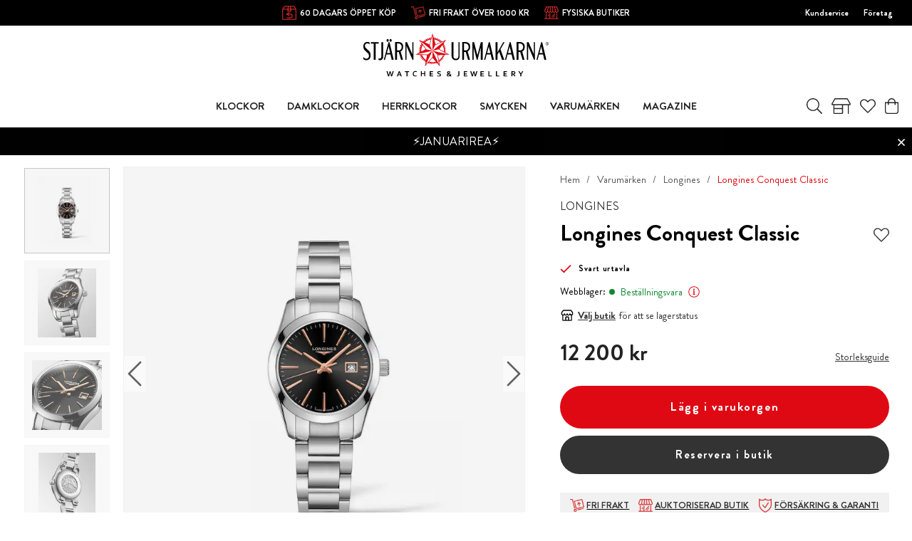

--- FILE ---
content_type: text/html
request_url: https://www.stjarnurmakarna.se/varumarken/longines-1/longines-conquest-classic-2019-l22864526
body_size: 46756
content:
<!doctype html><html lang="sv"><head><meta charset="utf-8"/><title data-rh="true">Longines Conquest Classic L22864526 - Stjärnurmakarna</title>
  <script>
  window.polyFillsLoaded = false;

    // This is the base function that is later supplanted by startClient.tsx when it is ready to start the client
  window.bootShop = function() {
    window.polyFillsLoaded = true;
  };  
  
  // Set the polyFillsLoaded flag to true and start the shop
  window.onPolyfillLoad = function() {
    window.polyFillsLoaded = true;
    window.bootShop();
  };  
    
  
  // If polyfill service does not respond, start the shop anyway
  if (false) {
    setTimeout(function () {
      if(!window.polyFillsLoaded) {
        window.bootShop();
      }
    }, 5000);
  }
  </script>

  <script>window.bootShop();</script>
<link data-chunk="ProductPage" rel="preload" as="style" href="/static/css/style-BlogArticle-d0bb7c61.chunk.css">
<link data-chunk="client" rel="preload" as="style" href="/static/css/style-e8dec735.css">
<link data-chunk="client" rel="preload" as="script" href="/static/js/apollo.6.3.4.vendor.js">
<link data-chunk="client" rel="preload" as="script" href="/static/js/react.6.3.4.vendor.js">
<link data-chunk="client" rel="preload" as="script" href="/static/js/bundle.d3c3b194.js">
<link data-chunk="client" rel="preload" as="script" href="/static/js/bundle.59bed6e4.js">
<link data-chunk="ProductPage" rel="preload" as="script" href="/static/js/747.34db4a4b.chunk.js">
<link data-chunk="ProductPage" rel="preload" as="script" href="/static/js/600.b5592ae8.chunk.js">
<link data-chunk="ProductPage" rel="preload" as="script" href="/static/js/700.ad71f17c.chunk.js">
<link data-chunk="ProductPage" rel="preload" as="script" href="/static/js/393.dceeb934.chunk.js">
<link data-chunk="ProductPage" rel="preload" as="script" href="/static/js/BlogArticle.25428ab6.chunk.js"><script>window.polyFillsLoaded=!0</script><meta name="viewport" content="width=device-width,initial-scale=1,shrink-to-fit=no"/><meta name="theme-color" content="#000000"/><link rel="manifest" href="/manifest.json"/><link rel="shortcut icon" href="/pub_images/original/favicon.png?v=4"/><meta data-rh="true" name="description" content="Köp Longines hos Stjärnurmakarna. Stjärnförsäkring och riksgaranti ingår alltid. Handla enkelt online eller besök någon av våra butiker!
"/><meta data-rh="true" name="keywords" content="Longines, Conquest, Classic, L22864526, Stål, Svart urtavla, Damklocka"/><meta data-rh="true" property="og:url" content="https://www.stjarnurmakarna.se/varumarken/longines-1/longines-conquest-classic-2019-l22864526"/><meta data-rh="true" property="og:title" content="Longines Conquest Classic L22864526"/><meta data-rh="true" property="og:description" content="Köp Longines hos Stjärnurmakarna. Stjärnförsäkring och riksgaranti ingår alltid. Handla enkelt online eller besök någon av våra butiker!
"/><meta data-rh="true" property="og:image" content="https://www.stjarnurmakarna.se/pub_images/original/L2.286.4.52.6.jpg"/><meta data-rh="true" property="product:original_price:amount" content="12200"/><meta data-rh="true" property="product:price:amount" content="12200"/><meta data-rh="true" property="og:price:currency" content="SEK"/><meta data-rh="true" property="product:availability" content="true"/><link data-rh="true" rel="preconnect" href="https://storeapi.jetshop.io"/><link data-rh="true" rel="alternate" href="https://www.stjarnurmakarna.se/varumarken/longines-1/longines-conquest-classic-2019-l22864526" hrefLang="sv-SE" data-group="Stjarnurmakarna"/><link data-rh="true" rel="canonical" href="https://www.stjarnurmakarna.se/varumarken/longines-1/longines-conquest-classic-2019-l22864526"/><script>window.__ACTIVE_BREAKPOINT__ = "lg";</script><link data-chunk="client" rel="stylesheet" href="/static/css/style-e8dec735.css">
<link data-chunk="ProductPage" rel="stylesheet" href="/static/css/style-BlogArticle-d0bb7c61.chunk.css"><script id="mcjs">!function(e,c,t,a,s){a=e.createElement(c),s=e.getElementsByTagName(c)[0],a.async=1,a.src="https://chimpstatic.com/mcjs-connected/js/users/86d95db864330c6234153cb3f/910ab8c3ab8f0a35dc8e3aa7a.js",s.parentNode.insertBefore(a,s)}(document,"script")</script></head><body class="no-js"><script>document.body.className=document.body.className.replace("no-js","")</script><div id="root"><div class="s1g7gtm2"><header id="main-header" class="hbpo9ds"><div data-scrolling="false" class="t1sr166x"><div class="page-padding p1eyj0vh"><div class="i9oo5t2"><div class="c1xoah0j"><div class="top-bar-usp-list index-1 t1twxchp"><ul>
  <li class="sm"><img src="https://www.stjarnurmakarna.se//pub_docs/files/Header/30öppetköp.png" alt="öppet köp"/>
    60 DAGARS ÖPPET KÖP</li>
  <li class="sm"><img src="https://www.stjarnurmakarna.se//pub_docs/files/Header/Fri-Frakt-2.png" alt="öppet köp"/>
    FRI FRAKT ÖVER 1000 KR</li>
  <li class="lg"><img src="https://www.stjarnurmakarna.se//pub_docs/files/Header/Fysiska-butiker.png" alt="öppet köp"/>
    <a href="/klockbutiker">FYSISKA BUTIKER</a></li>
  <li><img src="https://www.stjarnurmakarna.se/pub_docs/files/Header/Stjärnförsäkring-garanti.png" alt="öppet köp"/>
    <a href="/stjarnforsakring">STJÄRNFÖRSÄKRING &amp; RIKSGARANTI</a></li>
</ul></div><div class="top-bar-links-list t7ewzxn"><ul>
  <li><a href="/kundservice">Kundservice</a></li>
  <li><a href="https://b2b.stjarnurmakarna.se/">Företag</a></li>
</ul>
</div></div></div></div></div><div data-scrolling="false" class="d1n9xo22"><div data-scrolling="false" class="srrfwnd"><a aria-label="Gå till startsidan" href="/"><svg width="267" height="63" viewBox="0 0 267 63" fill="none" xmlns="http://www.w3.org/2000/svg"><g clip-path="url(#clip0)"><path d="M10.4 32.1C10.4 34.2 9.8 35.8 8.7 37C7.5 38.2 6 38.7 4.2 38.7C2.5 38.7 1.1 38.2 0 37.2V33.8C0.3 34.6 0.9 35.3 1.7 35.8C2.5 36.4 3.4 36.6 4.3 36.6C5.3 36.6 6.2 36.2 7 35.5C7.8 34.7 8.1 33.7 8.1 32.4C8.1 31 7.6 29.8 6.5 28.7L2 24.5C0.7 23.2 0 21.3 0 18.9C0 16.6 0.6 14.9 1.8 13.8C2.8 12.9 4.2 12.4 5.9 12.4C7.2 12.4 8.2 12.7 9 13.3V16.2C8.3 15 7.3 14.4 5.8 14.4C4.7 14.4 3.9 14.7 3.2 15.4C2.5 16.1 2.2 17 2.2 18.1C2.2 19.3 2.7 20.4 3.8 21.4L8.3 25.6C9.7 27.1 10.4 29.2 10.4 32.1Z" fill="black"></path><path d="M22 14.8H17.6V38.2H15V14.8H10.9V12.7H22V14.8Z" fill="black"></path><path d="M37.7 12.7H36.3L29.5 38.1H31.2L33.2 30.4H39L40.8 38.1H43.7L37.7 12.7ZM36.1 8.80001C35.8 8.40001 35.4 8.20001 35 8.20001C34.6 8.20001 34.2 8.40001 33.9 8.80001C33.6 9.20001 33.4 9.60001 33.4 10.2C33.4 10.7 33.6 11.2 33.9 11.6C34.2 12 34.6 12.2 35 12.2C35.4 12.2 35.8 12 36.1 11.6C36.4 11.2 36.6 10.7 36.6 10.2C36.5 9.60001 36.4 9.10001 36.1 8.80001ZM40.3 8.80001C40 8.40001 39.6 8.20001 39.2 8.20001C38.8 8.20001 38.4 8.40001 38.1 8.80001C37.8 9.20001 37.7 9.60001 37.7 10.2C37.7 10.7 37.9 11.2 38.2 11.6C38.5 12 38.9 12.2 39.3 12.2C39.7 12.2 40.1 12 40.4 11.6C40.7 11.2 40.9 10.7 40.9 10.2C40.8 9.60001 40.6 9.10001 40.3 8.80001ZM33.9 28.4L36.4 19L38.6 28.4H33.9Z" fill="black"></path><path d="M49.7001 12.5C48.6001 12.5 47.3 12.6 45.8 12.6V38.1H48.4001V26.8C49.4001 26.9 50.3001 26.9 50.9001 26.8L54.3 38.1H57.1L53.7001 26.2C56.1001 25 57.3 22.7 57.3 19.4C57.5 14.9 54.9001 12.5 49.7001 12.5ZM53.9001 23.3C53.0001 24.2 51.9001 24.7 50.4001 24.7C49.5001 24.7 48.9 24.7 48.5 24.6V14.6C48.8 14.6 49.4 14.6 50.3 14.6C51.6 14.6 52.7 15 53.6 15.8C54.6 16.7 55.1 17.8 55.1 19.3C55.2 21 54.8001 22.3 53.9001 23.3Z" fill="black"></path><path d="M72.1 38.2H70.8L62.2 18.3V38.2H60.5V12.7H62.9L70.5 30.1V12.7H72.1V38.2Z" fill="black"></path><path d="M138.7 33C138.7 34.7 138.2 36.1 137.3 37.1C136.3 38.2 135 38.7 133.3 38.7C131.4 38.7 130 38.2 128.9 37.1C127.8 36 127.2 34.6 127.2 32.9V12.7H129.8V32.9C129.8 35.4 131 36.7 133.3 36.7C134.4 36.7 135.3 36.4 136 35.7C136.7 35 137 34.1 137 33V12.7H138.7V33V33Z" fill="black"></path><path d="M146.3 12.5C145.2 12.5 143.9 12.6 142.4 12.6V38.1H145V26.8C146 26.9 146.9 26.9 147.5 26.8L150.9 38.1H153.7L150.3 26.2C152.7 25 153.9 22.7 153.9 19.4C154 14.9 151.4 12.5 146.3 12.5ZM150.4 23.3C149.5 24.2 148.4 24.7 146.9 24.7C146 24.7 145.4 24.7 145 24.6V14.6C145.3 14.6 145.9 14.6 146.8 14.6C148.1 14.6 149.2 15 150.1 15.8C151.1 16.7 151.6 17.8 151.6 19.3C151.8 21 151.3 22.3 150.4 23.3Z" fill="black"></path><path d="M171.9 38.2H169.3V19.9L164.6 38.2H163.4L158.8 19.9V38.2H157.1V12.7H159.6L164.4 31.7L169.3 12.7H171.9V38.2Z" fill="black"></path><path d="M182.2 12.7H180.8L174 38.1H175.7L177.7 30.4H183.5L185.3 38.1H188.2L182.2 12.7ZM178.3 28.4L180.8 19L183 28.4H178.3Z" fill="black"></path><path d="M203.5 12.7L197.6 23L203.1 38.2H199.9L195.7 26.5L193.2 30.8V38.2H190.6V12.7H193.2V27.5L201.7 12.7H203.5Z" fill="black"></path><path d="M212.3 12.7H210.9L204.1 38.1H205.8L207.8 30.4H213.6L215.4 38.1H218.3L212.3 12.7ZM208.4 28.4L210.9 19L213.1 28.4H208.4Z" fill="black"></path><path d="M224.8 12.5C223.7 12.5 222.4 12.6 220.9 12.6V38.1H223.5V26.8C224.5 26.9 225.4 26.9 226 26.8L229.4 38.1H232.2L229 26.3C231.4 25.1 232.6 22.8 232.6 19.5C232.6 14.9 230 12.5 224.8 12.5ZM229 23.3C228.1 24.2 227 24.7 225.5 24.7C224.6 24.7 224 24.7 223.6 24.6V14.6C223.9 14.6 224.5 14.6 225.4 14.6C226.7 14.6 227.8 15 228.7 15.8C229.7 16.7 230.2 17.8 230.2 19.3C230.3 21 229.9 22.3 229 23.3Z" fill="black"></path><path d="M247.3 38.2H246L237.4 18.3V38.2H235.7V12.7H238.1L245.7 30.1V12.7H247.3V38.2Z" fill="black"></path><path d="M257.7 12.7H256.3L249.5 38.1H251.2L253.2 30.4H259L260.8 38.1H263.7L257.7 12.7ZM253.8 28.4L256.3 19L258.5 28.4H253.8Z" fill="black"></path><path d="M28.6 33.5C28.6 35.1 28.1999 36.3 27.2999 37.3C26.3999 38.3 25.3 38.8 23.9 38.8C23.1 38.8 22.4 38.6 21.7 38.2V35.8C22.1 36.3 22.6999 36.5 23.2999 36.5C24.9999 36.5 25.9 35.5 25.9 33.4V12.7H28.5V33.5H28.6Z" fill="black"></path><path d="M264.1 14.8H264.6C264.8 14.8 265 14.8 265.1 14.7C265.2 14.6 265.2 14.5 265.2 14.4C265.2 14.3 265.2 14.3 265.1 14.2C265.1 14.1 265 14.1 264.9 14.1C264.8 14.1 264.7 14.1 264.5 14.1H264.1V14.8V14.8ZM263.8 16.2V13.8H264.6C264.9 13.8 265.1 13.8 265.2 13.9C265.3 13.9 265.4 14 265.5 14.1C265.6 14.2 265.6 14.3 265.6 14.5C265.6 14.7 265.5 14.8 265.4 15C265.3 15.1 265.1 15.2 264.9 15.2C265 15.2 265.1 15.3 265.1 15.3C265.2 15.4 265.3 15.6 265.5 15.8L265.8 16.3H265.3L265.1 15.9C264.9 15.6 264.8 15.4 264.7 15.3C264.6 15.2 264.5 15.2 264.4 15.2H264.2V16.2H263.8V16.2ZM264.7 13.1C264.4 13.1 264.1 13.2 263.8 13.3C263.5 13.5 263.3 13.7 263.1 14C262.9 14.3 262.8 14.6 262.8 14.9C262.8 15.2 262.9 15.5 263 15.8C263.2 16.1 263.4 16.3 263.7 16.5C264 16.7 264.3 16.7 264.6 16.7C264.9 16.7 265.2 16.6 265.5 16.5C265.8 16.3 266 16.1 266.2 15.8C266.4 15.5 266.4 15.2 266.4 14.9C266.4 14.6 266.3 14.3 266.1 14C265.9 13.7 265.7 13.5 265.4 13.3C265.4 13.2 265 13.1 264.7 13.1ZM264.7 12.7C265.1 12.7 265.4 12.8 265.8 13C266.2 13.2 266.4 13.5 266.6 13.8C266.8 14.2 266.9 14.5 266.9 14.9C266.9 15.3 266.8 15.7 266.6 16C266.4 16.4 266.1 16.6 265.8 16.8C265.4 17 265.1 17.1 264.7 17.1C264.3 17.1 263.9 17 263.6 16.8C263.2 16.6 263 16.3 262.8 16C262.6 15.6 262.5 15.3 262.5 14.9C262.5 14.5 262.6 14.1 262.8 13.8C263 13.4 263.3 13.2 263.6 13C264 12.8 264.4 12.7 264.7 12.7Z" fill="black"></path><path d="M38.4001 56.6C38.3001 57.3 38.1001 58 37.9001 58.8L37.1 62.2H35.7001L33.3 54.7H34.8L35.7001 57.7C36.0001 58.6 36.2001 59.5 36.4001 60.3C36.6001 59.5 36.8 58.6 37 57.8L37.8 54.8H39.2001L40 57.8C40.2 58.7 40.4 59.5 40.6 60.3C40.8 59.4 41 58.5 41.3 57.7L42.2001 54.7H43.7001L41.3 62.2H39.9001L39.1 58.8C38.8 58 38.6001 57.3 38.4001 56.6ZM53.2001 60.3H50.3L49.6 62.2H48.1L51.1 54.7H52.4001L55.4001 62.2H53.9001L53.2001 60.3ZM51.7001 56.4C51.4001 57.2 51.2 57.8 51 58.4L50.7001 59.1H52.7001L52.4001 58.4C52.3001 57.9 52.0001 57.2 51.7001 56.4ZM63.5 62.2H62.1V55.8H59.7001V54.6H66V55.8H63.6V62.2H63.5ZM75 55.6C74.6 55.6 74.3 55.7 74 55.8C73.7 55.9 73.4 56.1 73.2 56.3C73 56.5 72.8 56.8 72.7 57.2C72.6 57.5 72.5 57.9 72.5 58.4C72.5 58.8 72.6 59.2 72.7 59.6C72.8 59.9 73 60.2 73.2 60.4C73.4 60.6 73.7 60.8 74 60.9C74.3 61 74.7 61.1 75.1 61.1C75.4 61.1 75.7 61.1 76 61C76.3 61 76.6001 60.9 76.8001 60.8V62C76.5001 62.1 76.3001 62.1 75.9001 62.2C75.6001 62.2 75.3 62.3 75 62.3C74.4 62.3 73.8001 62.2 73.3001 62C72.8001 61.8 72.4 61.6 72.1 61.2C71.8 60.9 71.5001 60.5 71.4001 60C71.2001 59.5 71.2 59 71.2 58.5C71.2 57.9 71.3 57.4 71.5 56.9C71.7 56.4 71.9001 56 72.3001 55.6C72.6001 55.2 73 55 73.5 54.7C74 54.5 74.6 54.4 75.2 54.4C75.5 54.4 75.8 54.4 76.1 54.5C76.4 54.5 76.6001 54.6 76.9001 54.7V55.9C76.6001 55.8 76.3 55.7 76.1 55.7C75.5 55.7 75.2 55.6 75 55.6ZM84.2 57.7H87.7V54.6H89.1V62.1H87.7V58.8H84.2V62.1H82.8001V54.6H84.2V57.7ZM97 61H100.7V62.2H95.6V54.7H100.5V55.9H97V57.9H100V59.1H97V61ZM110.4 60C110.4 59.8 110.4 59.7 110.3 59.5C110.2 59.4 110.1 59.3 109.9 59.2C109.7 59.1 109.6 59.1 109.4 59C109.2 59 109 58.9 108.8 58.9C108.5 58.8 108.2 58.8 108 58.7C107.7 58.6 107.5 58.5 107.3 58.3C107.1 58.1 106.9 57.9 106.8 57.7C106.7 57.5 106.6 57.2 106.6 56.8C106.6 56.4 106.7 56.1 106.8 55.8C106.9 55.5 107.1 55.3 107.4 55.1C107.6 54.9 107.9 54.8 108.2 54.7C108.5 54.6 108.9 54.6 109.3 54.6C109.7 54.6 110.1 54.6 110.5 54.7C110.9 54.8 111.3 54.9 111.5 55V56.2C111.1 56 110.7 55.9 110.4 55.9C110 55.8 109.7 55.8 109.4 55.8C108.9 55.8 108.6 55.9 108.3 56C108.1 56.2 107.9 56.4 107.9 56.7C107.9 56.9 107.9 57.1 108 57.2C108.1 57.3 108.2 57.4 108.3 57.5C108.4 57.6 108.6 57.6 108.8 57.7C109 57.7 109.2 57.8 109.4 57.8C109.7 57.9 110 57.9 110.3 58C110.6 58.1 110.8 58.2 111.1 58.4C111.3 58.6 111.5 58.8 111.6 59C111.7 59.3 111.8 59.6 111.8 60C111.8 60.4 111.7 60.8 111.6 61.1C111.4 61.4 111.2 61.6 111 61.8C110.7 62 110.4 62.1 110 62.2C109.6 62.3 109.2 62.3 108.7 62.3C108.3 62.3 107.9 62.3 107.5 62.2C107.1 62.1 106.8 62 106.5 61.9V60.7C106.9 60.9 107.2 61 107.6 61.1C108 61.2 108.3 61.2 108.7 61.2C108.9 61.2 109.1 61.2 109.3 61.1C109.5 61.1 109.7 61 109.9 60.9C110.1 60.8 110.2 60.7 110.3 60.5C110.4 60.4 110.4 60.2 110.4 60ZM126.8 58.1C126.7 58.6 126.6 59.1 126.5 59.5C126.3 59.9 126.1 60.3 125.9 60.6C126.1 60.8 126.3 61 126.4 61.2C126.6 61.4 126.7 61.5 126.9 61.7C127 61.8 127.1 62 127.2 62C127.3 62.1 127.3 62.1 127.4 62.2H125.5C125.4 62.1 125.4 62 125.3 61.9C125.2 61.8 125.1 61.7 125 61.6C124.6 61.9 124.2 62 123.8 62.2C123.4 62.3 123 62.4 122.5 62.4C122.2 62.4 121.8 62.4 121.6 62.3C121.3 62.2 121.1 62.1 120.9 61.9C120.7 61.7 120.5 61.5 120.4 61.3C120.3 61.1 120.2 60.8 120.2 60.5C120.2 60.2 120.2 60 120.3 59.8C120.4 59.6 120.5 59.4 120.6 59.2C120.7 59 120.9 58.9 121.1 58.7C121.3 58.6 121.5 58.4 121.7 58.3C121.6 58.2 121.4 58 121.3 57.9C121.2 57.8 121.1 57.6 121 57.5C120.9 57.4 120.8 57.2 120.8 57C120.7 56.8 120.7 56.7 120.7 56.5C120.7 56.2 120.8 56 120.9 55.7C121 55.5 121.1 55.3 121.3 55.1C121.5 54.9 121.7 54.8 122 54.7C122.3 54.6 122.6 54.6 122.9 54.6C123.3 54.6 123.6 54.6 123.8 54.7C124.1 54.8 124.3 54.9 124.5 55C124.7 55.1 124.8 55.3 124.9 55.6C125 55.8 125.1 56.1 125.1 56.4C125.1 56.7 125.1 56.9 125 57.1C124.9 57.3 124.8 57.5 124.7 57.7C124.6 57.9 124.4 58 124.2 58.2C124 58.3 123.8 58.5 123.6 58.6C123.8 58.8 124 59 124.2 59.2C124.4 59.4 124.7 59.7 125 60C125.1 59.8 125.2 59.5 125.3 59.3C125.4 59 125.4 58.7 125.5 58.4H126.8V58.1ZM122.6 61.2C122.9 61.2 123.1 61.2 123.4 61.1C123.7 61 123.9 60.9 124.1 60.7C124 60.6 123.8 60.4 123.7 60.3C123.6 60.1 123.4 60 123.3 59.9C123.2 59.8 123 59.6 122.9 59.5C122.8 59.4 122.6 59.2 122.5 59.1C122.4 59.2 122.2 59.3 122.1 59.4C122 59.5 121.9 59.6 121.8 59.7C121.7 59.8 121.7 59.9 121.6 60C121.6 60.1 121.5 60.2 121.5 60.4C121.5 60.6 121.5 60.7 121.6 60.8C121.7 60.9 121.7 61 121.8 61.1C121.9 61.2 122 61.2 122.1 61.3C122.3 61.2 122.4 61.2 122.6 61.2ZM122 56.3C122 56.4 122 56.5 122.1 56.6C122.1 56.7 122.2 56.8 122.3 56.9C122.4 57 122.5 57.1 122.6 57.2C122.7 57.3 122.8 57.4 122.9 57.5C123 57.4 123.2 57.3 123.3 57.2C123.4 57.1 123.5 57 123.6 56.9C123.7 56.8 123.7 56.7 123.8 56.6C123.8 56.5 123.9 56.4 123.9 56.2C123.9 56 123.8 55.8 123.7 55.7C123.5 55.6 123.3 55.5 123.1 55.5C123 55.5 122.8 55.5 122.7 55.6C122.6 55.6 122.5 55.7 122.4 55.8C122.3 55.9 122.3 55.9 122.2 56C122 56.1 122 56.2 122 56.3ZM136.9 54.6H138.3V60.2C138.3 60.4 138.3 60.7 138.2 60.8C138.2 61 138.1 61.1 138 61.3C137.9 61.5 137.8 61.6 137.6 61.8C137.5 61.9 137.3 62 137.1 62.1C136.9 62.2 136.7 62.2 136.5 62.3C136.3 62.3 136.1 62.4 135.9 62.4C135.7 62.4 135.4 62.4 135.2 62.3C135 62.3 134.8 62.2 134.7 62.2V61C134.9 61.1 135 61.1 135.2 61.2C135.4 61.2 135.6 61.3 135.8 61.3C136.2 61.3 136.4 61.2 136.6 61.1C136.8 60.9 136.8 60.7 136.8 60.4V54.6H136.9ZM146.2 61H149.9V62.2H144.8V54.7H149.7V55.9H146.2V57.9H149.2V59.1H146.2V61ZM159.1 56.6C159 57.3 158.8 58 158.6 58.8L157.8 62.2H156.4L154 54.7H155.5L156.4 57.7C156.7 58.6 156.9 59.5 157.1 60.3C157.3 59.5 157.5 58.6 157.7 57.8L158.5 54.8H159.9L160.7 57.8C160.9 58.7 161.1 59.5 161.3 60.3C161.5 59.4 161.7 58.5 162 57.7L162.9 54.7H164.4L162 62.2H160.6L159.8 58.8C159.4 58 159.2 57.3 159.1 56.6ZM170.2 61H173.9V62.2H168.8V54.7H173.7V55.9H170.2V57.9H173.2V59.1H170.2V61ZM181.6 54.6V61H185.1V62.2H180.2V54.7H181.6V54.6ZM192.5 54.6V61H196V62.2H191.1V54.7H192.5V54.6ZM203.5 61H207.2V62.2H202.1V54.7H207V55.9H203.5V57.9H206.5V59.1H203.5V61ZM219 56.9C219 57.4 218.9 57.9 218.6 58.2C218.3 58.6 217.9 58.8 217.2 59L219.5 62.1H217.8L215.7 59.2H214.8V62.1H213.4V54.6H215.7C216.1 54.6 216.4 54.6 216.8 54.7C217.1 54.7 217.4 54.8 217.6 54.9C218 55.1 218.4 55.3 218.6 55.7C218.9 56 219 56.4 219 56.9ZM215.5 58.1C215.8 58.1 216.1 58.1 216.3 58.1C216.5 58.1 216.7 58 216.9 58C217.2 57.9 217.4 57.8 217.5 57.6C217.6 57.4 217.7 57.2 217.7 57C217.7 56.8 217.7 56.6 217.6 56.5C217.5 56.3 217.4 56.2 217.2 56.1C217.1 56 216.9 56 216.7 56C216.5 56 216.3 56 216 56H215V58.3H215.5V58.1ZM227 57.9L229 54.7H230.5L227.6 59.2V62.2H226.2V59.2L223.3 54.7H224.8L227 57.9Z" fill="black"></path><path fill-rule="evenodd" clip-rule="evenodd" d="M115.3 14.9L115.5 14.8H116.2L116.5 15.3L116.2 15.9L115.5 16.4L115.3 16.8L115.5 17.2H116L116.8 17L117.5 17.1L117.7 17.6L117.3 18.1L116.6 18.5L116.3 18.9L116.4 19.3L116.9 19.4L117.7 19.3L118.3 19.4L118.4 19.9L117.9 20.4L117.1 20.7L116.8 21L116.9 21.4L117.3 21.6H118.1L118.7 21.8L118.8 22.3L118.3 22.7L117.5 22.9L117.1 23.2V23.6L117.5 23.8L118.3 23.9L118.9 24.2V24.7L118.3 25L117.5 25.1L117.1 25.3V25.7L117.5 26L118.3 26.2L118.8 26.6L118.7 27.1L118.1 27.4H117.9L123.8 30.6L117 30.9L117.2 31L117.6 31.5L117.4 32L116.7 32.1L115.9 31.9L115.5 32L115.3 32.4L115.6 32.8L116.3 33.3L116.7 33.9L116.5 34.4H115.8L115 34.1H114.5L114.3 34.5L114.5 34.9L115.1 35.5L115.4 36.1L115.1 36.5L114.4 36.4L114 36H113.5L113.2 36.3L113.4 36.7L113.9 37.3L114.1 37.9V38L113.7 38.4L113.1 38.3L112.6 38L112.4 37.8L111.9 37.7L111.6 37.9L111.7 38.4L112.2 39.1L112.3 39.7L111.9 40L111.3 39.8L110.7 39.2L110.2 39L109.9 39.2V39.7L110.3 40.5V41.2L109.9 41.5L109.3 41.2L109.2 41.1L110.4 47.7L105.9 42.6V42.8L105.8 43.4L105.3 43.6L104.8 43.2L104.4 42.4L104.1 42.1L103.7 42.2L103.6 42.6V43.4L103.4 44L102.9 44.1L102.5 43.6L102.2 42.8L101.9 42.4L101.5 42.5L101.3 42.9L101.2 43.7L100.9 44.3H100.4L100 43.7L99.8001 42.9L99.5001 42.5H99.1001L98.8001 42.9L99.0001 44L98.6001 44.6H98.1001L97.8001 44L97.7001 43.2L97.5001 42.8L97.1001 42.7L96.9001 43L96.6001 43.8L96.2001 44.3L95.7001 44.2L95.5001 43.6V42.8L95.4001 42.4L95.0001 42.2L94.6001 42.5L94.2001 43.2L93.7001 43.6L93.2001 43.4L93.1001 42.8V42.6L88.7001 47.7L89.9001 41L89.8001 41.1L89.2001 41.4L88.8001 41.1V40.4L89.2001 39.6V39.1L88.9001 38.9L88.4001 39.1L87.8001 39.7L87.2001 39.9L86.8001 39.6L86.9001 39L87.4001 38.3L87.5001 37.8L87.2001 37.5L86.7001 37.6L86.5001 38L86.0001 38.3L85.4001 38.4L85.0001 38V37.9L85.2001 37.3L85.7001 36.7L85.9001 36.3L85.7001 36H85.2001L84.4001 36.4L83.7001 36.5L83.4001 36.1L83.7001 35.5L84.3001 34.9L84.5001 34.5L84.3001 34.2H83.8001L83.0001 34.5H82.3001L82.1001 34L82.5001 33.4L83.2001 32.9L83.5001 32.5L83.3001 32.2L82.9001 32L82.1001 32.2L81.4001 32.1L81.2001 31.6L81.6001 31.1L81.8001 31L75.1001 30.7L81.1001 27.5H80.9001L80.3001 27.2V26.7L80.8001 26.3L81.6001 26.1L82.0001 25.8V25.4L81.6001 25.2L80.8001 25.1L80.2001 24.8V24.3L80.8001 24L81.6001 23.9L82.0001 23.7V23.3L81.6001 23L80.8001 22.8L80.3001 22.4L80.4001 21.9L81.0001 21.7H81.8001L82.2001 21.5L82.3001 21.1L82.0001 20.8L81.2001 20.5L80.7001 20L80.8001 19.5L81.4001 19.4L82.2001 19.5L82.7001 19.4L82.8001 19L82.5001 18.6L82.1001 18L81.7001 17.5L81.9001 17L82.6001 16.9L83.4001 17.1H83.9001L84.1001 16.7L83.9001 16.3L83.2001 15.8L82.9001 15.2L83.2001 14.7H83.9001L84.1001 14.8L80.1001 9.4L86.3001 12.1L86.1001 12L85.9001 11.4L86.3001 11L86.9001 11.2L87.6001 11.7L88.1001 11.8L88.4001 11.6L88.3001 11.1L87.9001 10.4L87.8001 9.7L88.2001 9.4L88.8001 9.7L89.4001 10.3L89.8001 10.5L90.1001 10.3V9.8L89.9001 9V8.3L90.4001 8L91.0001 8.3L91.5001 9L91.9001 9.2L92.3001 9L92.4001 8.5L92.0001 7.9L92.1001 7.2L92.6001 7L93.1001 7.4L93.5001 8.1L93.9001 8.4L94.3001 8.3L94.4001 7.8L94.3001 7L94.5001 6.4L95.0001 6.2L95.5001 6.7L95.8001 7.5L96.1001 7.8L96.5001 7.7L96.7001 7.2V6.4L96.9001 5.8L97.4001 5.7L97.8001 6.2V6.4L99.6001 0L101.4 6.5L101.5 6.3L101.9 5.8L102.4 5.9L102.6 6.5V7.3L102.8 7.7L103.2 7.8L103.5 7.5L103.8 6.7L104.3 6.2L104.8 6.3L105 7L104.9 7.8L105 8.2L105.4 8.3L105.8 8L106.2 7.3L106.7 6.9L107.2 7.1L107.3 7.8L107.1 8.6L107.2 9.1L107.6 9.3L108 9.1L108.5 8.4L109.1 8.1L109.6 8.4V9L109.3 9.8V10.3L109.6 10.5L110 10.3L110.6 9.7L111.2 9.4L111.6 9.7L111.5 10.4L111.1 11.1L111 11.6L111.3 11.8L111.8 11.7L112.5 11.2L113 11L113.4 11.4L113.2 12L113.1 12.1L119.3 9.4L115.3 14.9ZM85.5001 17C83.9001 19.8 83.2001 23.1 83.4001 26.3L89.8001 22.9L85.5001 17ZM90.4001 38.6L91.7001 31.4L84.5001 31.1C85.6001 34.2 87.7001 36.8 90.4001 38.6ZM94.8001 40.8C97.9001 41.8 101.3 41.8 104.5 40.9L99.6001 35.3L94.8001 40.8ZM108.9 38.8C111.7 36.9 113.8 34.3 115 31.2L107.5 31.5L108.9 38.8ZM116.1 26.4C116.4 23.1 115.6 19.7 113.9 16.8L109.5 22.8L116.1 26.4ZM110.9 13.1C108.5 10.9 105.5 9.4 102.1 8.9L104.1 16L110.9 13.1ZM97.2001 8.9C93.9001 9.4 90.9001 10.9 88.6001 13.1L95.3001 16L97.2001 8.9ZM82.4001 11.4L91.0001 23.2L99.6001 25.2L78.2001 30L92.7001 30.6L99.6001 25.1L90.1001 45L99.6001 34V25.1L109.1 44.9L106.5 30.6L99.6001 25.1L121 30L108.2 23.1L99.5001 25.1L116.7 11.4L103.4 17.1L99.5001 25.1V3.1L95.7001 17.1L99.5001 25.1L82.4001 11.4Z" fill="#DF0914"></path></g><defs><clipPath id="clip0"><rect width="267" height="62.3" fill="white"></rect></clipPath></defs></svg></a></div><div class="d1gqa1ai"><div class="page-padding p1eyj0vh"><div class="inner i9oo5t2"><div data-scrolling="false" class="d199yfgz"><ul data-scrolling="false" class="l1kfsmkv"><li class=""><a class="category-with-subs cu5ddfh" href="/klockor"><h3 class="n88gtv7">Klockor</h3></a></li><li class=""><a class="category-with-subs cu5ddfh" href="/damklockor"><h3 class="n88gtv7">Damklockor</h3></a></li><li class=""><a class="category-with-subs cu5ddfh" href="/herrklockor"><h3 class="n88gtv7">Herrklockor</h3></a></li><li class=""><a class="category-with-subs cu5ddfh" href="/smycken"><h3 class="n88gtv7">Smycken</h3></a></li><li class=""><a aria-current="page" class="category-with-subs cu5ddfh active" href="/varumarken"><h3 class="n88gtv7">Varumärken</h3></a></li><li class=""><a href="/magazine"><h3 class="n88gtv7">Magazine</h3></a></li></ul></div><ul class="top-nav-list right ly0v7d6"><li font-size="1" class="l1smy2jg"><button title="Sök" aria-label="Sök" class="header-button svvyv8u" id="header-search-button"><svg aria-hidden="true" focusable="false" data-prefix="fal" data-icon="search" class="svg-inline--fa fa-search header-icon sl7vid7" role="img" xmlns="http://www.w3.org/2000/svg" viewBox="0 0 512 512"><path fill="currentColor" d="M508.5 481.6l-129-129c-2.3-2.3-5.3-3.5-8.5-3.5h-10.3C395 312 416 262.5 416 208 416 93.1 322.9 0 208 0S0 93.1 0 208s93.1 208 208 208c54.5 0 104-21 141.1-55.2V371c0 3.2 1.3 6.2 3.5 8.5l129 129c4.7 4.7 12.3 4.7 17 0l9.9-9.9c4.7-4.7 4.7-12.3 0-17zM208 384c-97.3 0-176-78.7-176-176S110.7 32 208 32s176 78.7 176 176-78.7 176-176 176z"></path></svg></button></li><li font-size="1" class="l1smy2jg"><a class="header-button" aria-label="Gå till butiker" href="/stores"><svg aria-hidden="true" focusable="false" data-prefix="fal" data-icon="store-alt" class="svg-inline--fa fa-store-alt header-icon" role="img" xmlns="http://www.w3.org/2000/svg" viewBox="0 0 640 512"><path fill="currentColor" d="M635.7 176.1l-91.4-160C538.6 6.2 528 0 516.5 0h-393C112 0 101.4 6.2 95.7 16.1l-91.4 160C-7.9 197.5 7.4 224 32 224h32v254.5C64 497 78.3 512 96 512h256c17.7 0 32-15 32-33.5V224h160v280c0 4.4 3.6 8 8 8h16c4.4 0 8-3.6 8-8V224h32c24.6 0 39.9-26.5 27.7-47.9zM352 478.5c0 .9-.3 1.4-.2 1.5l-255.2.2s-.6-.5-.6-1.7V352h256v126.5zm0-158.5H96v-96h256v96zM32.1 192l91.4-160h393L608 192H32.1z"></path></svg></a></li><li font-size="1" class="l1smy2jg"><a class="header-button" aria-label="Gå till favoriter" href="/favourites"><svg aria-hidden="true" focusable="false" data-prefix="fal" data-icon="heart" class="svg-inline--fa fa-heart header-icon" role="img" xmlns="http://www.w3.org/2000/svg" viewBox="0 0 512 512"><path fill="currentColor" d="M462.3 62.7c-54.5-46.4-136-38.7-186.6 13.5L256 96.6l-19.7-20.3C195.5 34.1 113.2 8.7 49.7 62.7c-62.8 53.6-66.1 149.8-9.9 207.8l193.5 199.8c6.2 6.4 14.4 9.7 22.6 9.7 8.2 0 16.4-3.2 22.6-9.7L472 270.5c56.4-58 53.1-154.2-9.7-207.8zm-13.1 185.6L256.4 448.1 62.8 248.3c-38.4-39.6-46.4-115.1 7.7-161.2 54.8-46.8 119.2-12.9 142.8 11.5l42.7 44.1 42.7-44.1c23.2-24 88.2-58 142.8-11.5 54 46 46.1 121.5 7.7 161.2z"></path></svg></a></li><li font-size="1" class="l1smy2jg"><button class="header-button b1sx7fzi" title="Varukorg"><svg aria-hidden="true" focusable="false" data-prefix="fal" data-icon="shopping-bag" class="svg-inline--fa fa-shopping-bag header-icon" role="img" xmlns="http://www.w3.org/2000/svg" viewBox="0 0 448 512"><path fill="currentColor" d="M352 128C352 57.421 294.579 0 224 0 153.42 0 96 57.421 96 128H0v304c0 44.183 35.817 80 80 80h288c44.183 0 80-35.817 80-80V128h-96zM224 32c52.935 0 96 43.065 96 96H128c0-52.935 43.065-96 96-96zm192 400c0 26.467-21.533 48-48 48H80c-26.467 0-48-21.533-48-48V160h64v48c0 8.837 7.164 16 16 16s16-7.163 16-16v-48h192v48c0 8.837 7.163 16 16 16s16-7.163 16-16v-48h64v272z"></path></svg><span class="h1esmc24"><span>Varukorg</span></span></button></li></ul></div></div></div></div></header><main class="c19xxxo7"><div class=" primary wvi1l5k"><a href="https://www.stjarnurmakarna.se/klockor/ovrigt/rea"><p> ⚡️JANUARIREA⚡️ </p>
</a><button class="s12zod0p" aria-label="Close menu"><svg aria-hidden="true" focusable="false" data-prefix="fal" data-icon="times" class="svg-inline--fa fa-times " role="img" xmlns="http://www.w3.org/2000/svg" viewBox="0 0 320 512"><path fill="currentColor" d="M193.94 256L296.5 153.44l21.15-21.15c3.12-3.12 3.12-8.19 0-11.31l-22.63-22.63c-3.12-3.12-8.19-3.12-11.31 0L160 222.06 36.29 98.34c-3.12-3.12-8.19-3.12-11.31 0L2.34 120.97c-3.12 3.12-3.12 8.19 0 11.31L126.06 256 2.34 379.71c-3.12 3.12-3.12 8.19 0 11.31l22.63 22.63c3.12 3.12 8.19 3.12 11.31 0L160 289.94 262.56 392.5l21.15 21.15c3.12 3.12 8.19 3.12 11.31 0l22.63-22.63c3.12-3.12 3.12-8.19 0-11.31L193.94 256z"></path></svg></button></div><div class="mb667ip"><script data-testid="structured-data" type="application/ld+json">{"@context":"https://schema.org","@type":"Product","name":"Longines Conquest Classic","description":"","image":["https://www.stjarnurmakarna.se/pub_images/original/L2.286.4.52.6.jpg","https://www.stjarnurmakarna.se/pub_images/original/L2.286.4.52.6_FACE.jpg","https://www.stjarnurmakarna.se/pub_images/original/L2.286.4.52.6_DRface.jpg","https://www.stjarnurmakarna.se/pub_images/original/L2.286.4.52.6_BACK.jpg"],"mpn":"L22864526","sku":"L22864526","productID":"L22864526","offers":{"@type":"Offer","priceCurrency":"SEK","price":12200,"url":"https://www.stjarnurmakarna.se/varumarken/longines-1/longines-conquest-classic-2019-l22864526","availability":"https://schema.org/InStock"}}</script><div class="p1b8p0mj m5c4qxo" style="--m5c4qxo-0:0 0.75rem;--m5c4qxo-1:97.5rem;--m5c4qxo-3:0 2rem"><div class="p1obqcq9"><section class="product-images-wrapper siqrqxy"><div class="wv6xa73"><div class="main-wrapper main-slider m19zsb5x" data-thumbs="true"><div class="sm2f8ew"><div class="slick-slider slick-initialized" dir="ltr"><svg aria-hidden="true" focusable="false" data-prefix="fal" data-icon="chevron-right" class="svg-inline--fa fa-chevron-right slick-arrow slick-prev" role="img" xmlns="http://www.w3.org/2000/svg" viewBox="0 0 256 512"><path fill="currentColor" d="M17.525 36.465l-7.071 7.07c-4.686 4.686-4.686 12.284 0 16.971L205.947 256 10.454 451.494c-4.686 4.686-4.686 12.284 0 16.971l7.071 7.07c4.686 4.686 12.284 4.686 16.97 0l211.051-211.05c4.686-4.686 4.686-12.284 0-16.971L34.495 36.465c-4.686-4.687-12.284-4.687-16.97 0z"></path></svg><div class="slick-list"><div class="slick-track" style="width:900%;left:-100%"><div data-index="-1" tabindex="-1" class="slick-slide slick-cloned" aria-hidden="true" style="width:11.11111111111111%"><div><div tabindex="-1" style="width:100%;display:inline-block" class="ixl6hia"><div data-flight-image-container="" data-flight-image-loaded="false" style="position:relative;overflow:hidden;width:100%;height:auto;padding-bottom:100.0000%"><picture data-flight-image-placeholder=""><img alt="" src="https://www.stjarnurmakarna.se/pub_images/original/L2.286.4.52.6_BACK.jpg?extend=copy&amp;width=352&amp;method=fit&amp;height=352&amp;sigma=2.5&amp;minampl=0.5&amp;quality=30&amp;type=auto&amp;timestamp=1657785555" loading="lazy" aria-hidden="true" style="position:absolute;top:0;left:0;width:100%;height:100%;padding-top:0;object-position:center;object-fit:contain;opacity:0.6;transition-delay:500ms;font-family:&quot;object-fit: contain&quot;"/></picture><picture data-flight-image=""><source type="image/webp" srcSet="https://www.stjarnurmakarna.se/pub_images/original/L2.286.4.52.6_BACK.jpg?extend=copy&amp;width=1280&amp;method=fit&amp;height=1280&amp;type=webp&amp;timestamp=1657785555 1280w, https://www.stjarnurmakarna.se/pub_images/original/L2.286.4.52.6_BACK.jpg?extend=copy&amp;width=1400&amp;method=fit&amp;height=1400&amp;type=webp&amp;timestamp=1657785555 1400w, https://www.stjarnurmakarna.se/pub_images/original/L2.286.4.52.6_BACK.jpg?extend=copy&amp;width=1600&amp;method=fit&amp;height=1600&amp;type=webp&amp;timestamp=1657785555 1600w, https://www.stjarnurmakarna.se/pub_images/original/L2.286.4.52.6_BACK.jpg?extend=copy&amp;width=352&amp;method=fit&amp;height=352&amp;type=webp&amp;timestamp=1657785555 352w, https://www.stjarnurmakarna.se/pub_images/original/L2.286.4.52.6_BACK.jpg?extend=copy&amp;width=640&amp;method=fit&amp;height=640&amp;type=webp&amp;timestamp=1657785555 640w, https://www.stjarnurmakarna.se/pub_images/original/L2.286.4.52.6_BACK.jpg?extend=copy&amp;width=700&amp;method=fit&amp;height=700&amp;type=webp&amp;timestamp=1657785555 700w, https://www.stjarnurmakarna.se/pub_images/original/L2.286.4.52.6_BACK.jpg?extend=copy&amp;width=704&amp;method=fit&amp;height=704&amp;type=webp&amp;timestamp=1657785555 704w, https://www.stjarnurmakarna.se/pub_images/original/L2.286.4.52.6_BACK.jpg?extend=copy&amp;width=800&amp;method=fit&amp;height=800&amp;type=webp&amp;timestamp=1657785555 800w" sizes="(max-width: 22rem) 100vw, (max-width: 40rem) 100vw, (max-width: 50rem) 100vw, (max-width: 64rem) 700px, (max-width: 80rem) 700px, 700px"/><source type="image/jpeg" srcSet="https://www.stjarnurmakarna.se/pub_images/original/L2.286.4.52.6_BACK.jpg?extend=copy&amp;width=1280&amp;method=fit&amp;height=1280&amp;timestamp=1657785555 1280w, https://www.stjarnurmakarna.se/pub_images/original/L2.286.4.52.6_BACK.jpg?extend=copy&amp;width=1400&amp;method=fit&amp;height=1400&amp;timestamp=1657785555 1400w, https://www.stjarnurmakarna.se/pub_images/original/L2.286.4.52.6_BACK.jpg?extend=copy&amp;width=1600&amp;method=fit&amp;height=1600&amp;timestamp=1657785555 1600w, https://www.stjarnurmakarna.se/pub_images/original/L2.286.4.52.6_BACK.jpg?extend=copy&amp;width=352&amp;method=fit&amp;height=352&amp;timestamp=1657785555 352w, https://www.stjarnurmakarna.se/pub_images/original/L2.286.4.52.6_BACK.jpg?extend=copy&amp;width=640&amp;method=fit&amp;height=640&amp;timestamp=1657785555 640w, https://www.stjarnurmakarna.se/pub_images/original/L2.286.4.52.6_BACK.jpg?extend=copy&amp;width=700&amp;method=fit&amp;height=700&amp;timestamp=1657785555 700w, https://www.stjarnurmakarna.se/pub_images/original/L2.286.4.52.6_BACK.jpg?extend=copy&amp;width=704&amp;method=fit&amp;height=704&amp;timestamp=1657785555 704w, https://www.stjarnurmakarna.se/pub_images/original/L2.286.4.52.6_BACK.jpg?extend=copy&amp;width=800&amp;method=fit&amp;height=800&amp;timestamp=1657785555 800w" sizes="(max-width: 22rem) 100vw, (max-width: 40rem) 100vw, (max-width: 50rem) 100vw, (max-width: 64rem) 700px, (max-width: 80rem) 700px, 700px"/><img alt="Longines Conquest Classic" sizes="(max-width: 22rem) 100vw, (max-width: 40rem) 100vw, (max-width: 50rem) 100vw, (max-width: 64rem) 700px, (max-width: 80rem) 700px, 700px" srcSet="https://www.stjarnurmakarna.se/pub_images/original/L2.286.4.52.6_BACK.jpg?extend=copy&amp;width=1280&amp;method=fit&amp;height=1280&amp;timestamp=1657785555 1280w, https://www.stjarnurmakarna.se/pub_images/original/L2.286.4.52.6_BACK.jpg?extend=copy&amp;width=1400&amp;method=fit&amp;height=1400&amp;timestamp=1657785555 1400w, https://www.stjarnurmakarna.se/pub_images/original/L2.286.4.52.6_BACK.jpg?extend=copy&amp;width=1600&amp;method=fit&amp;height=1600&amp;timestamp=1657785555 1600w, https://www.stjarnurmakarna.se/pub_images/original/L2.286.4.52.6_BACK.jpg?extend=copy&amp;width=352&amp;method=fit&amp;height=352&amp;timestamp=1657785555 352w, https://www.stjarnurmakarna.se/pub_images/original/L2.286.4.52.6_BACK.jpg?extend=copy&amp;width=640&amp;method=fit&amp;height=640&amp;timestamp=1657785555 640w, https://www.stjarnurmakarna.se/pub_images/original/L2.286.4.52.6_BACK.jpg?extend=copy&amp;width=700&amp;method=fit&amp;height=700&amp;timestamp=1657785555 700w, https://www.stjarnurmakarna.se/pub_images/original/L2.286.4.52.6_BACK.jpg?extend=copy&amp;width=704&amp;method=fit&amp;height=704&amp;timestamp=1657785555 704w, https://www.stjarnurmakarna.se/pub_images/original/L2.286.4.52.6_BACK.jpg?extend=copy&amp;width=800&amp;method=fit&amp;height=800&amp;timestamp=1657785555 800w" src="https://www.stjarnurmakarna.se/pub_images/original/L2.286.4.52.6_BACK.jpg" loading="lazy" style="position:absolute;top:0;left:0;width:100%;height:100%;padding-top:0;object-position:center;object-fit:contain;opacity:0;transition:opacity 500ms;font-family:&quot;object-fit: contain&quot;"/></picture><noscript><picture><img alt="Longines Conquest Classic" sizes="(max-width: 22rem) 100vw, (max-width: 40rem) 100vw, (max-width: 50rem) 100vw, (max-width: 64rem) 700px, (max-width: 80rem) 700px, 700px" srcSet="https://www.stjarnurmakarna.se/pub_images/original/L2.286.4.52.6_BACK.jpg?extend=copy&amp;width=1280&amp;method=fit&amp;height=1280&amp;timestamp=1657785555 1280w, https://www.stjarnurmakarna.se/pub_images/original/L2.286.4.52.6_BACK.jpg?extend=copy&amp;width=1400&amp;method=fit&amp;height=1400&amp;timestamp=1657785555 1400w, https://www.stjarnurmakarna.se/pub_images/original/L2.286.4.52.6_BACK.jpg?extend=copy&amp;width=1600&amp;method=fit&amp;height=1600&amp;timestamp=1657785555 1600w, https://www.stjarnurmakarna.se/pub_images/original/L2.286.4.52.6_BACK.jpg?extend=copy&amp;width=352&amp;method=fit&amp;height=352&amp;timestamp=1657785555 352w, https://www.stjarnurmakarna.se/pub_images/original/L2.286.4.52.6_BACK.jpg?extend=copy&amp;width=640&amp;method=fit&amp;height=640&amp;timestamp=1657785555 640w, https://www.stjarnurmakarna.se/pub_images/original/L2.286.4.52.6_BACK.jpg?extend=copy&amp;width=700&amp;method=fit&amp;height=700&amp;timestamp=1657785555 700w, https://www.stjarnurmakarna.se/pub_images/original/L2.286.4.52.6_BACK.jpg?extend=copy&amp;width=704&amp;method=fit&amp;height=704&amp;timestamp=1657785555 704w, https://www.stjarnurmakarna.se/pub_images/original/L2.286.4.52.6_BACK.jpg?extend=copy&amp;width=800&amp;method=fit&amp;height=800&amp;timestamp=1657785555 800w" src="https://www.stjarnurmakarna.se/pub_images/original/L2.286.4.52.6_BACK.jpg" loading="lazy" style="position:absolute;top:0;left:0;width:100%;height:100%;padding-top:0;object-position:center;object-fit:contain"/></picture></noscript></div></div></div></div><div data-index="0" class="slick-slide slick-active slick-current" tabindex="-1" aria-hidden="false" style="outline:none;width:11.11111111111111%"><div><div tabindex="-1" style="width:100%;display:inline-block" class="ixl6hia"><div data-flight-image-container="" data-flight-image-loaded="true" style="position:relative;overflow:hidden;width:100%;height:auto;padding-bottom:100.0000%"><picture data-flight-image-placeholder=""><img alt="" src="[data-uri]" loading="lazy" aria-hidden="true" style="position:absolute;top:0;left:0;width:100%;height:100%;padding-top:0;object-position:center;object-fit:contain;opacity:0;transition-delay:500ms;font-family:&quot;object-fit: contain&quot;"/></picture><picture data-flight-image=""><source type="image/webp" srcSet="https://www.stjarnurmakarna.se/pub_images/original/L2.286.4.52.6.jpg?extend=copy&amp;width=1280&amp;method=fit&amp;height=1280&amp;type=webp&amp;timestamp=1657785504 1280w, https://www.stjarnurmakarna.se/pub_images/original/L2.286.4.52.6.jpg?extend=copy&amp;width=1400&amp;method=fit&amp;height=1400&amp;type=webp&amp;timestamp=1657785504 1400w, https://www.stjarnurmakarna.se/pub_images/original/L2.286.4.52.6.jpg?extend=copy&amp;width=1600&amp;method=fit&amp;height=1600&amp;type=webp&amp;timestamp=1657785504 1600w, https://www.stjarnurmakarna.se/pub_images/original/L2.286.4.52.6.jpg?extend=copy&amp;width=352&amp;method=fit&amp;height=352&amp;type=webp&amp;timestamp=1657785504 352w, https://www.stjarnurmakarna.se/pub_images/original/L2.286.4.52.6.jpg?extend=copy&amp;width=640&amp;method=fit&amp;height=640&amp;type=webp&amp;timestamp=1657785504 640w, https://www.stjarnurmakarna.se/pub_images/original/L2.286.4.52.6.jpg?extend=copy&amp;width=700&amp;method=fit&amp;height=700&amp;type=webp&amp;timestamp=1657785504 700w, https://www.stjarnurmakarna.se/pub_images/original/L2.286.4.52.6.jpg?extend=copy&amp;width=704&amp;method=fit&amp;height=704&amp;type=webp&amp;timestamp=1657785504 704w, https://www.stjarnurmakarna.se/pub_images/original/L2.286.4.52.6.jpg?extend=copy&amp;width=800&amp;method=fit&amp;height=800&amp;type=webp&amp;timestamp=1657785504 800w" sizes="(max-width: 22rem) 100vw, (max-width: 40rem) 100vw, (max-width: 50rem) 100vw, (max-width: 64rem) 700px, (max-width: 80rem) 700px, 700px"/><source type="image/jpeg" srcSet="https://www.stjarnurmakarna.se/pub_images/original/L2.286.4.52.6.jpg?extend=copy&amp;width=1280&amp;method=fit&amp;height=1280&amp;timestamp=1657785504 1280w, https://www.stjarnurmakarna.se/pub_images/original/L2.286.4.52.6.jpg?extend=copy&amp;width=1400&amp;method=fit&amp;height=1400&amp;timestamp=1657785504 1400w, https://www.stjarnurmakarna.se/pub_images/original/L2.286.4.52.6.jpg?extend=copy&amp;width=1600&amp;method=fit&amp;height=1600&amp;timestamp=1657785504 1600w, https://www.stjarnurmakarna.se/pub_images/original/L2.286.4.52.6.jpg?extend=copy&amp;width=352&amp;method=fit&amp;height=352&amp;timestamp=1657785504 352w, https://www.stjarnurmakarna.se/pub_images/original/L2.286.4.52.6.jpg?extend=copy&amp;width=640&amp;method=fit&amp;height=640&amp;timestamp=1657785504 640w, https://www.stjarnurmakarna.se/pub_images/original/L2.286.4.52.6.jpg?extend=copy&amp;width=700&amp;method=fit&amp;height=700&amp;timestamp=1657785504 700w, https://www.stjarnurmakarna.se/pub_images/original/L2.286.4.52.6.jpg?extend=copy&amp;width=704&amp;method=fit&amp;height=704&amp;timestamp=1657785504 704w, https://www.stjarnurmakarna.se/pub_images/original/L2.286.4.52.6.jpg?extend=copy&amp;width=800&amp;method=fit&amp;height=800&amp;timestamp=1657785504 800w" sizes="(max-width: 22rem) 100vw, (max-width: 40rem) 100vw, (max-width: 50rem) 100vw, (max-width: 64rem) 700px, (max-width: 80rem) 700px, 700px"/><img alt="Longines Conquest Classic" sizes="(max-width: 22rem) 100vw, (max-width: 40rem) 100vw, (max-width: 50rem) 100vw, (max-width: 64rem) 700px, (max-width: 80rem) 700px, 700px" srcSet="https://www.stjarnurmakarna.se/pub_images/original/L2.286.4.52.6.jpg?extend=copy&amp;width=1280&amp;method=fit&amp;height=1280&amp;timestamp=1657785504 1280w, https://www.stjarnurmakarna.se/pub_images/original/L2.286.4.52.6.jpg?extend=copy&amp;width=1400&amp;method=fit&amp;height=1400&amp;timestamp=1657785504 1400w, https://www.stjarnurmakarna.se/pub_images/original/L2.286.4.52.6.jpg?extend=copy&amp;width=1600&amp;method=fit&amp;height=1600&amp;timestamp=1657785504 1600w, https://www.stjarnurmakarna.se/pub_images/original/L2.286.4.52.6.jpg?extend=copy&amp;width=352&amp;method=fit&amp;height=352&amp;timestamp=1657785504 352w, https://www.stjarnurmakarna.se/pub_images/original/L2.286.4.52.6.jpg?extend=copy&amp;width=640&amp;method=fit&amp;height=640&amp;timestamp=1657785504 640w, https://www.stjarnurmakarna.se/pub_images/original/L2.286.4.52.6.jpg?extend=copy&amp;width=700&amp;method=fit&amp;height=700&amp;timestamp=1657785504 700w, https://www.stjarnurmakarna.se/pub_images/original/L2.286.4.52.6.jpg?extend=copy&amp;width=704&amp;method=fit&amp;height=704&amp;timestamp=1657785504 704w, https://www.stjarnurmakarna.se/pub_images/original/L2.286.4.52.6.jpg?extend=copy&amp;width=800&amp;method=fit&amp;height=800&amp;timestamp=1657785504 800w" src="https://www.stjarnurmakarna.se/pub_images/original/L2.286.4.52.6.jpg" loading="eager" style="position:absolute;top:0;left:0;width:100%;height:100%;padding-top:0;object-position:center;object-fit:contain;opacity:1;transition:opacity 500ms;font-family:&quot;object-fit: contain&quot;"/></picture><noscript><picture><img alt="Longines Conquest Classic" sizes="(max-width: 22rem) 100vw, (max-width: 40rem) 100vw, (max-width: 50rem) 100vw, (max-width: 64rem) 700px, (max-width: 80rem) 700px, 700px" srcSet="https://www.stjarnurmakarna.se/pub_images/original/L2.286.4.52.6.jpg?extend=copy&amp;width=1280&amp;method=fit&amp;height=1280&amp;timestamp=1657785504 1280w, https://www.stjarnurmakarna.se/pub_images/original/L2.286.4.52.6.jpg?extend=copy&amp;width=1400&amp;method=fit&amp;height=1400&amp;timestamp=1657785504 1400w, https://www.stjarnurmakarna.se/pub_images/original/L2.286.4.52.6.jpg?extend=copy&amp;width=1600&amp;method=fit&amp;height=1600&amp;timestamp=1657785504 1600w, https://www.stjarnurmakarna.se/pub_images/original/L2.286.4.52.6.jpg?extend=copy&amp;width=352&amp;method=fit&amp;height=352&amp;timestamp=1657785504 352w, https://www.stjarnurmakarna.se/pub_images/original/L2.286.4.52.6.jpg?extend=copy&amp;width=640&amp;method=fit&amp;height=640&amp;timestamp=1657785504 640w, https://www.stjarnurmakarna.se/pub_images/original/L2.286.4.52.6.jpg?extend=copy&amp;width=700&amp;method=fit&amp;height=700&amp;timestamp=1657785504 700w, https://www.stjarnurmakarna.se/pub_images/original/L2.286.4.52.6.jpg?extend=copy&amp;width=704&amp;method=fit&amp;height=704&amp;timestamp=1657785504 704w, https://www.stjarnurmakarna.se/pub_images/original/L2.286.4.52.6.jpg?extend=copy&amp;width=800&amp;method=fit&amp;height=800&amp;timestamp=1657785504 800w" src="https://www.stjarnurmakarna.se/pub_images/original/L2.286.4.52.6.jpg" loading="eager" style="position:absolute;top:0;left:0;width:100%;height:100%;padding-top:0;object-position:center;object-fit:contain"/></picture></noscript></div></div></div></div><div data-index="1" class="slick-slide" tabindex="-1" aria-hidden="true" style="outline:none;width:11.11111111111111%"><div><div tabindex="-1" style="width:100%;display:inline-block" class="ixl6hia"><div data-flight-image-container="" data-flight-image-loaded="false" style="position:relative;overflow:hidden;width:100%;height:auto;padding-bottom:100.0000%"><picture data-flight-image-placeholder=""><img alt="" src="https://www.stjarnurmakarna.se/pub_images/original/L2.286.4.52.6_FACE.jpg?extend=copy&amp;width=352&amp;method=fit&amp;height=352&amp;sigma=2.5&amp;minampl=0.5&amp;quality=30&amp;type=auto&amp;timestamp=1657785520" loading="lazy" aria-hidden="true" style="position:absolute;top:0;left:0;width:100%;height:100%;padding-top:0;object-position:center;object-fit:contain;opacity:0.6;transition-delay:500ms;font-family:&quot;object-fit: contain&quot;"/></picture><picture data-flight-image=""><source type="image/webp" srcSet="https://www.stjarnurmakarna.se/pub_images/original/L2.286.4.52.6_FACE.jpg?extend=copy&amp;width=1280&amp;method=fit&amp;height=1280&amp;type=webp&amp;timestamp=1657785520 1280w, https://www.stjarnurmakarna.se/pub_images/original/L2.286.4.52.6_FACE.jpg?extend=copy&amp;width=1400&amp;method=fit&amp;height=1400&amp;type=webp&amp;timestamp=1657785520 1400w, https://www.stjarnurmakarna.se/pub_images/original/L2.286.4.52.6_FACE.jpg?extend=copy&amp;width=1600&amp;method=fit&amp;height=1600&amp;type=webp&amp;timestamp=1657785520 1600w, https://www.stjarnurmakarna.se/pub_images/original/L2.286.4.52.6_FACE.jpg?extend=copy&amp;width=352&amp;method=fit&amp;height=352&amp;type=webp&amp;timestamp=1657785520 352w, https://www.stjarnurmakarna.se/pub_images/original/L2.286.4.52.6_FACE.jpg?extend=copy&amp;width=640&amp;method=fit&amp;height=640&amp;type=webp&amp;timestamp=1657785520 640w, https://www.stjarnurmakarna.se/pub_images/original/L2.286.4.52.6_FACE.jpg?extend=copy&amp;width=700&amp;method=fit&amp;height=700&amp;type=webp&amp;timestamp=1657785520 700w, https://www.stjarnurmakarna.se/pub_images/original/L2.286.4.52.6_FACE.jpg?extend=copy&amp;width=704&amp;method=fit&amp;height=704&amp;type=webp&amp;timestamp=1657785520 704w, https://www.stjarnurmakarna.se/pub_images/original/L2.286.4.52.6_FACE.jpg?extend=copy&amp;width=800&amp;method=fit&amp;height=800&amp;type=webp&amp;timestamp=1657785520 800w" sizes="(max-width: 22rem) 100vw, (max-width: 40rem) 100vw, (max-width: 50rem) 100vw, (max-width: 64rem) 700px, (max-width: 80rem) 700px, 700px"/><source type="image/jpeg" srcSet="https://www.stjarnurmakarna.se/pub_images/original/L2.286.4.52.6_FACE.jpg?extend=copy&amp;width=1280&amp;method=fit&amp;height=1280&amp;timestamp=1657785520 1280w, https://www.stjarnurmakarna.se/pub_images/original/L2.286.4.52.6_FACE.jpg?extend=copy&amp;width=1400&amp;method=fit&amp;height=1400&amp;timestamp=1657785520 1400w, https://www.stjarnurmakarna.se/pub_images/original/L2.286.4.52.6_FACE.jpg?extend=copy&amp;width=1600&amp;method=fit&amp;height=1600&amp;timestamp=1657785520 1600w, https://www.stjarnurmakarna.se/pub_images/original/L2.286.4.52.6_FACE.jpg?extend=copy&amp;width=352&amp;method=fit&amp;height=352&amp;timestamp=1657785520 352w, https://www.stjarnurmakarna.se/pub_images/original/L2.286.4.52.6_FACE.jpg?extend=copy&amp;width=640&amp;method=fit&amp;height=640&amp;timestamp=1657785520 640w, https://www.stjarnurmakarna.se/pub_images/original/L2.286.4.52.6_FACE.jpg?extend=copy&amp;width=700&amp;method=fit&amp;height=700&amp;timestamp=1657785520 700w, https://www.stjarnurmakarna.se/pub_images/original/L2.286.4.52.6_FACE.jpg?extend=copy&amp;width=704&amp;method=fit&amp;height=704&amp;timestamp=1657785520 704w, https://www.stjarnurmakarna.se/pub_images/original/L2.286.4.52.6_FACE.jpg?extend=copy&amp;width=800&amp;method=fit&amp;height=800&amp;timestamp=1657785520 800w" sizes="(max-width: 22rem) 100vw, (max-width: 40rem) 100vw, (max-width: 50rem) 100vw, (max-width: 64rem) 700px, (max-width: 80rem) 700px, 700px"/><img alt="Longines Conquest Classic" sizes="(max-width: 22rem) 100vw, (max-width: 40rem) 100vw, (max-width: 50rem) 100vw, (max-width: 64rem) 700px, (max-width: 80rem) 700px, 700px" srcSet="https://www.stjarnurmakarna.se/pub_images/original/L2.286.4.52.6_FACE.jpg?extend=copy&amp;width=1280&amp;method=fit&amp;height=1280&amp;timestamp=1657785520 1280w, https://www.stjarnurmakarna.se/pub_images/original/L2.286.4.52.6_FACE.jpg?extend=copy&amp;width=1400&amp;method=fit&amp;height=1400&amp;timestamp=1657785520 1400w, https://www.stjarnurmakarna.se/pub_images/original/L2.286.4.52.6_FACE.jpg?extend=copy&amp;width=1600&amp;method=fit&amp;height=1600&amp;timestamp=1657785520 1600w, https://www.stjarnurmakarna.se/pub_images/original/L2.286.4.52.6_FACE.jpg?extend=copy&amp;width=352&amp;method=fit&amp;height=352&amp;timestamp=1657785520 352w, https://www.stjarnurmakarna.se/pub_images/original/L2.286.4.52.6_FACE.jpg?extend=copy&amp;width=640&amp;method=fit&amp;height=640&amp;timestamp=1657785520 640w, https://www.stjarnurmakarna.se/pub_images/original/L2.286.4.52.6_FACE.jpg?extend=copy&amp;width=700&amp;method=fit&amp;height=700&amp;timestamp=1657785520 700w, https://www.stjarnurmakarna.se/pub_images/original/L2.286.4.52.6_FACE.jpg?extend=copy&amp;width=704&amp;method=fit&amp;height=704&amp;timestamp=1657785520 704w, https://www.stjarnurmakarna.se/pub_images/original/L2.286.4.52.6_FACE.jpg?extend=copy&amp;width=800&amp;method=fit&amp;height=800&amp;timestamp=1657785520 800w" src="https://www.stjarnurmakarna.se/pub_images/original/L2.286.4.52.6_FACE.jpg" loading="lazy" style="position:absolute;top:0;left:0;width:100%;height:100%;padding-top:0;object-position:center;object-fit:contain;opacity:0;transition:opacity 500ms;font-family:&quot;object-fit: contain&quot;"/></picture><noscript><picture><img alt="Longines Conquest Classic" sizes="(max-width: 22rem) 100vw, (max-width: 40rem) 100vw, (max-width: 50rem) 100vw, (max-width: 64rem) 700px, (max-width: 80rem) 700px, 700px" srcSet="https://www.stjarnurmakarna.se/pub_images/original/L2.286.4.52.6_FACE.jpg?extend=copy&amp;width=1280&amp;method=fit&amp;height=1280&amp;timestamp=1657785520 1280w, https://www.stjarnurmakarna.se/pub_images/original/L2.286.4.52.6_FACE.jpg?extend=copy&amp;width=1400&amp;method=fit&amp;height=1400&amp;timestamp=1657785520 1400w, https://www.stjarnurmakarna.se/pub_images/original/L2.286.4.52.6_FACE.jpg?extend=copy&amp;width=1600&amp;method=fit&amp;height=1600&amp;timestamp=1657785520 1600w, https://www.stjarnurmakarna.se/pub_images/original/L2.286.4.52.6_FACE.jpg?extend=copy&amp;width=352&amp;method=fit&amp;height=352&amp;timestamp=1657785520 352w, https://www.stjarnurmakarna.se/pub_images/original/L2.286.4.52.6_FACE.jpg?extend=copy&amp;width=640&amp;method=fit&amp;height=640&amp;timestamp=1657785520 640w, https://www.stjarnurmakarna.se/pub_images/original/L2.286.4.52.6_FACE.jpg?extend=copy&amp;width=700&amp;method=fit&amp;height=700&amp;timestamp=1657785520 700w, https://www.stjarnurmakarna.se/pub_images/original/L2.286.4.52.6_FACE.jpg?extend=copy&amp;width=704&amp;method=fit&amp;height=704&amp;timestamp=1657785520 704w, https://www.stjarnurmakarna.se/pub_images/original/L2.286.4.52.6_FACE.jpg?extend=copy&amp;width=800&amp;method=fit&amp;height=800&amp;timestamp=1657785520 800w" src="https://www.stjarnurmakarna.se/pub_images/original/L2.286.4.52.6_FACE.jpg" loading="lazy" style="position:absolute;top:0;left:0;width:100%;height:100%;padding-top:0;object-position:center;object-fit:contain"/></picture></noscript></div></div></div></div><div data-index="2" class="slick-slide" tabindex="-1" aria-hidden="true" style="outline:none;width:11.11111111111111%"><div><div tabindex="-1" style="width:100%;display:inline-block" class="ixl6hia"><div data-flight-image-container="" data-flight-image-loaded="false" style="position:relative;overflow:hidden;width:100%;height:auto;padding-bottom:100.0000%"><picture data-flight-image-placeholder=""><img alt="" src="https://www.stjarnurmakarna.se/pub_images/original/L2.286.4.52.6_DRface.jpg?extend=copy&amp;width=352&amp;method=fit&amp;height=352&amp;sigma=2.5&amp;minampl=0.5&amp;quality=30&amp;type=auto&amp;timestamp=1657785537" loading="lazy" aria-hidden="true" style="position:absolute;top:0;left:0;width:100%;height:100%;padding-top:0;object-position:center;object-fit:contain;opacity:0.6;transition-delay:500ms;font-family:&quot;object-fit: contain&quot;"/></picture><picture data-flight-image=""><source type="image/webp" srcSet="https://www.stjarnurmakarna.se/pub_images/original/L2.286.4.52.6_DRface.jpg?extend=copy&amp;width=1280&amp;method=fit&amp;height=1280&amp;type=webp&amp;timestamp=1657785537 1280w, https://www.stjarnurmakarna.se/pub_images/original/L2.286.4.52.6_DRface.jpg?extend=copy&amp;width=1400&amp;method=fit&amp;height=1400&amp;type=webp&amp;timestamp=1657785537 1400w, https://www.stjarnurmakarna.se/pub_images/original/L2.286.4.52.6_DRface.jpg?extend=copy&amp;width=1600&amp;method=fit&amp;height=1600&amp;type=webp&amp;timestamp=1657785537 1600w, https://www.stjarnurmakarna.se/pub_images/original/L2.286.4.52.6_DRface.jpg?extend=copy&amp;width=352&amp;method=fit&amp;height=352&amp;type=webp&amp;timestamp=1657785537 352w, https://www.stjarnurmakarna.se/pub_images/original/L2.286.4.52.6_DRface.jpg?extend=copy&amp;width=640&amp;method=fit&amp;height=640&amp;type=webp&amp;timestamp=1657785537 640w, https://www.stjarnurmakarna.se/pub_images/original/L2.286.4.52.6_DRface.jpg?extend=copy&amp;width=700&amp;method=fit&amp;height=700&amp;type=webp&amp;timestamp=1657785537 700w, https://www.stjarnurmakarna.se/pub_images/original/L2.286.4.52.6_DRface.jpg?extend=copy&amp;width=704&amp;method=fit&amp;height=704&amp;type=webp&amp;timestamp=1657785537 704w, https://www.stjarnurmakarna.se/pub_images/original/L2.286.4.52.6_DRface.jpg?extend=copy&amp;width=800&amp;method=fit&amp;height=800&amp;type=webp&amp;timestamp=1657785537 800w" sizes="(max-width: 22rem) 100vw, (max-width: 40rem) 100vw, (max-width: 50rem) 100vw, (max-width: 64rem) 700px, (max-width: 80rem) 700px, 700px"/><source type="image/jpeg" srcSet="https://www.stjarnurmakarna.se/pub_images/original/L2.286.4.52.6_DRface.jpg?extend=copy&amp;width=1280&amp;method=fit&amp;height=1280&amp;timestamp=1657785537 1280w, https://www.stjarnurmakarna.se/pub_images/original/L2.286.4.52.6_DRface.jpg?extend=copy&amp;width=1400&amp;method=fit&amp;height=1400&amp;timestamp=1657785537 1400w, https://www.stjarnurmakarna.se/pub_images/original/L2.286.4.52.6_DRface.jpg?extend=copy&amp;width=1600&amp;method=fit&amp;height=1600&amp;timestamp=1657785537 1600w, https://www.stjarnurmakarna.se/pub_images/original/L2.286.4.52.6_DRface.jpg?extend=copy&amp;width=352&amp;method=fit&amp;height=352&amp;timestamp=1657785537 352w, https://www.stjarnurmakarna.se/pub_images/original/L2.286.4.52.6_DRface.jpg?extend=copy&amp;width=640&amp;method=fit&amp;height=640&amp;timestamp=1657785537 640w, https://www.stjarnurmakarna.se/pub_images/original/L2.286.4.52.6_DRface.jpg?extend=copy&amp;width=700&amp;method=fit&amp;height=700&amp;timestamp=1657785537 700w, https://www.stjarnurmakarna.se/pub_images/original/L2.286.4.52.6_DRface.jpg?extend=copy&amp;width=704&amp;method=fit&amp;height=704&amp;timestamp=1657785537 704w, https://www.stjarnurmakarna.se/pub_images/original/L2.286.4.52.6_DRface.jpg?extend=copy&amp;width=800&amp;method=fit&amp;height=800&amp;timestamp=1657785537 800w" sizes="(max-width: 22rem) 100vw, (max-width: 40rem) 100vw, (max-width: 50rem) 100vw, (max-width: 64rem) 700px, (max-width: 80rem) 700px, 700px"/><img alt="Longines Conquest Classic" sizes="(max-width: 22rem) 100vw, (max-width: 40rem) 100vw, (max-width: 50rem) 100vw, (max-width: 64rem) 700px, (max-width: 80rem) 700px, 700px" srcSet="https://www.stjarnurmakarna.se/pub_images/original/L2.286.4.52.6_DRface.jpg?extend=copy&amp;width=1280&amp;method=fit&amp;height=1280&amp;timestamp=1657785537 1280w, https://www.stjarnurmakarna.se/pub_images/original/L2.286.4.52.6_DRface.jpg?extend=copy&amp;width=1400&amp;method=fit&amp;height=1400&amp;timestamp=1657785537 1400w, https://www.stjarnurmakarna.se/pub_images/original/L2.286.4.52.6_DRface.jpg?extend=copy&amp;width=1600&amp;method=fit&amp;height=1600&amp;timestamp=1657785537 1600w, https://www.stjarnurmakarna.se/pub_images/original/L2.286.4.52.6_DRface.jpg?extend=copy&amp;width=352&amp;method=fit&amp;height=352&amp;timestamp=1657785537 352w, https://www.stjarnurmakarna.se/pub_images/original/L2.286.4.52.6_DRface.jpg?extend=copy&amp;width=640&amp;method=fit&amp;height=640&amp;timestamp=1657785537 640w, https://www.stjarnurmakarna.se/pub_images/original/L2.286.4.52.6_DRface.jpg?extend=copy&amp;width=700&amp;method=fit&amp;height=700&amp;timestamp=1657785537 700w, https://www.stjarnurmakarna.se/pub_images/original/L2.286.4.52.6_DRface.jpg?extend=copy&amp;width=704&amp;method=fit&amp;height=704&amp;timestamp=1657785537 704w, https://www.stjarnurmakarna.se/pub_images/original/L2.286.4.52.6_DRface.jpg?extend=copy&amp;width=800&amp;method=fit&amp;height=800&amp;timestamp=1657785537 800w" src="https://www.stjarnurmakarna.se/pub_images/original/L2.286.4.52.6_DRface.jpg" loading="lazy" style="position:absolute;top:0;left:0;width:100%;height:100%;padding-top:0;object-position:center;object-fit:contain;opacity:0;transition:opacity 500ms;font-family:&quot;object-fit: contain&quot;"/></picture><noscript><picture><img alt="Longines Conquest Classic" sizes="(max-width: 22rem) 100vw, (max-width: 40rem) 100vw, (max-width: 50rem) 100vw, (max-width: 64rem) 700px, (max-width: 80rem) 700px, 700px" srcSet="https://www.stjarnurmakarna.se/pub_images/original/L2.286.4.52.6_DRface.jpg?extend=copy&amp;width=1280&amp;method=fit&amp;height=1280&amp;timestamp=1657785537 1280w, https://www.stjarnurmakarna.se/pub_images/original/L2.286.4.52.6_DRface.jpg?extend=copy&amp;width=1400&amp;method=fit&amp;height=1400&amp;timestamp=1657785537 1400w, https://www.stjarnurmakarna.se/pub_images/original/L2.286.4.52.6_DRface.jpg?extend=copy&amp;width=1600&amp;method=fit&amp;height=1600&amp;timestamp=1657785537 1600w, https://www.stjarnurmakarna.se/pub_images/original/L2.286.4.52.6_DRface.jpg?extend=copy&amp;width=352&amp;method=fit&amp;height=352&amp;timestamp=1657785537 352w, https://www.stjarnurmakarna.se/pub_images/original/L2.286.4.52.6_DRface.jpg?extend=copy&amp;width=640&amp;method=fit&amp;height=640&amp;timestamp=1657785537 640w, https://www.stjarnurmakarna.se/pub_images/original/L2.286.4.52.6_DRface.jpg?extend=copy&amp;width=700&amp;method=fit&amp;height=700&amp;timestamp=1657785537 700w, https://www.stjarnurmakarna.se/pub_images/original/L2.286.4.52.6_DRface.jpg?extend=copy&amp;width=704&amp;method=fit&amp;height=704&amp;timestamp=1657785537 704w, https://www.stjarnurmakarna.se/pub_images/original/L2.286.4.52.6_DRface.jpg?extend=copy&amp;width=800&amp;method=fit&amp;height=800&amp;timestamp=1657785537 800w" src="https://www.stjarnurmakarna.se/pub_images/original/L2.286.4.52.6_DRface.jpg" loading="lazy" style="position:absolute;top:0;left:0;width:100%;height:100%;padding-top:0;object-position:center;object-fit:contain"/></picture></noscript></div></div></div></div><div data-index="3" class="slick-slide" tabindex="-1" aria-hidden="true" style="outline:none;width:11.11111111111111%"><div><div tabindex="-1" style="width:100%;display:inline-block" class="ixl6hia"><div data-flight-image-container="" data-flight-image-loaded="false" style="position:relative;overflow:hidden;width:100%;height:auto;padding-bottom:100.0000%"><picture data-flight-image-placeholder=""><img alt="" src="https://www.stjarnurmakarna.se/pub_images/original/L2.286.4.52.6_BACK.jpg?extend=copy&amp;width=352&amp;method=fit&amp;height=352&amp;sigma=2.5&amp;minampl=0.5&amp;quality=30&amp;type=auto&amp;timestamp=1657785555" loading="lazy" aria-hidden="true" style="position:absolute;top:0;left:0;width:100%;height:100%;padding-top:0;object-position:center;object-fit:contain;opacity:0.6;transition-delay:500ms;font-family:&quot;object-fit: contain&quot;"/></picture><picture data-flight-image=""><source type="image/webp" srcSet="https://www.stjarnurmakarna.se/pub_images/original/L2.286.4.52.6_BACK.jpg?extend=copy&amp;width=1280&amp;method=fit&amp;height=1280&amp;type=webp&amp;timestamp=1657785555 1280w, https://www.stjarnurmakarna.se/pub_images/original/L2.286.4.52.6_BACK.jpg?extend=copy&amp;width=1400&amp;method=fit&amp;height=1400&amp;type=webp&amp;timestamp=1657785555 1400w, https://www.stjarnurmakarna.se/pub_images/original/L2.286.4.52.6_BACK.jpg?extend=copy&amp;width=1600&amp;method=fit&amp;height=1600&amp;type=webp&amp;timestamp=1657785555 1600w, https://www.stjarnurmakarna.se/pub_images/original/L2.286.4.52.6_BACK.jpg?extend=copy&amp;width=352&amp;method=fit&amp;height=352&amp;type=webp&amp;timestamp=1657785555 352w, https://www.stjarnurmakarna.se/pub_images/original/L2.286.4.52.6_BACK.jpg?extend=copy&amp;width=640&amp;method=fit&amp;height=640&amp;type=webp&amp;timestamp=1657785555 640w, https://www.stjarnurmakarna.se/pub_images/original/L2.286.4.52.6_BACK.jpg?extend=copy&amp;width=700&amp;method=fit&amp;height=700&amp;type=webp&amp;timestamp=1657785555 700w, https://www.stjarnurmakarna.se/pub_images/original/L2.286.4.52.6_BACK.jpg?extend=copy&amp;width=704&amp;method=fit&amp;height=704&amp;type=webp&amp;timestamp=1657785555 704w, https://www.stjarnurmakarna.se/pub_images/original/L2.286.4.52.6_BACK.jpg?extend=copy&amp;width=800&amp;method=fit&amp;height=800&amp;type=webp&amp;timestamp=1657785555 800w" sizes="(max-width: 22rem) 100vw, (max-width: 40rem) 100vw, (max-width: 50rem) 100vw, (max-width: 64rem) 700px, (max-width: 80rem) 700px, 700px"/><source type="image/jpeg" srcSet="https://www.stjarnurmakarna.se/pub_images/original/L2.286.4.52.6_BACK.jpg?extend=copy&amp;width=1280&amp;method=fit&amp;height=1280&amp;timestamp=1657785555 1280w, https://www.stjarnurmakarna.se/pub_images/original/L2.286.4.52.6_BACK.jpg?extend=copy&amp;width=1400&amp;method=fit&amp;height=1400&amp;timestamp=1657785555 1400w, https://www.stjarnurmakarna.se/pub_images/original/L2.286.4.52.6_BACK.jpg?extend=copy&amp;width=1600&amp;method=fit&amp;height=1600&amp;timestamp=1657785555 1600w, https://www.stjarnurmakarna.se/pub_images/original/L2.286.4.52.6_BACK.jpg?extend=copy&amp;width=352&amp;method=fit&amp;height=352&amp;timestamp=1657785555 352w, https://www.stjarnurmakarna.se/pub_images/original/L2.286.4.52.6_BACK.jpg?extend=copy&amp;width=640&amp;method=fit&amp;height=640&amp;timestamp=1657785555 640w, https://www.stjarnurmakarna.se/pub_images/original/L2.286.4.52.6_BACK.jpg?extend=copy&amp;width=700&amp;method=fit&amp;height=700&amp;timestamp=1657785555 700w, https://www.stjarnurmakarna.se/pub_images/original/L2.286.4.52.6_BACK.jpg?extend=copy&amp;width=704&amp;method=fit&amp;height=704&amp;timestamp=1657785555 704w, https://www.stjarnurmakarna.se/pub_images/original/L2.286.4.52.6_BACK.jpg?extend=copy&amp;width=800&amp;method=fit&amp;height=800&amp;timestamp=1657785555 800w" sizes="(max-width: 22rem) 100vw, (max-width: 40rem) 100vw, (max-width: 50rem) 100vw, (max-width: 64rem) 700px, (max-width: 80rem) 700px, 700px"/><img alt="Longines Conquest Classic" sizes="(max-width: 22rem) 100vw, (max-width: 40rem) 100vw, (max-width: 50rem) 100vw, (max-width: 64rem) 700px, (max-width: 80rem) 700px, 700px" srcSet="https://www.stjarnurmakarna.se/pub_images/original/L2.286.4.52.6_BACK.jpg?extend=copy&amp;width=1280&amp;method=fit&amp;height=1280&amp;timestamp=1657785555 1280w, https://www.stjarnurmakarna.se/pub_images/original/L2.286.4.52.6_BACK.jpg?extend=copy&amp;width=1400&amp;method=fit&amp;height=1400&amp;timestamp=1657785555 1400w, https://www.stjarnurmakarna.se/pub_images/original/L2.286.4.52.6_BACK.jpg?extend=copy&amp;width=1600&amp;method=fit&amp;height=1600&amp;timestamp=1657785555 1600w, https://www.stjarnurmakarna.se/pub_images/original/L2.286.4.52.6_BACK.jpg?extend=copy&amp;width=352&amp;method=fit&amp;height=352&amp;timestamp=1657785555 352w, https://www.stjarnurmakarna.se/pub_images/original/L2.286.4.52.6_BACK.jpg?extend=copy&amp;width=640&amp;method=fit&amp;height=640&amp;timestamp=1657785555 640w, https://www.stjarnurmakarna.se/pub_images/original/L2.286.4.52.6_BACK.jpg?extend=copy&amp;width=700&amp;method=fit&amp;height=700&amp;timestamp=1657785555 700w, https://www.stjarnurmakarna.se/pub_images/original/L2.286.4.52.6_BACK.jpg?extend=copy&amp;width=704&amp;method=fit&amp;height=704&amp;timestamp=1657785555 704w, https://www.stjarnurmakarna.se/pub_images/original/L2.286.4.52.6_BACK.jpg?extend=copy&amp;width=800&amp;method=fit&amp;height=800&amp;timestamp=1657785555 800w" src="https://www.stjarnurmakarna.se/pub_images/original/L2.286.4.52.6_BACK.jpg" loading="lazy" style="position:absolute;top:0;left:0;width:100%;height:100%;padding-top:0;object-position:center;object-fit:contain;opacity:0;transition:opacity 500ms;font-family:&quot;object-fit: contain&quot;"/></picture><noscript><picture><img alt="Longines Conquest Classic" sizes="(max-width: 22rem) 100vw, (max-width: 40rem) 100vw, (max-width: 50rem) 100vw, (max-width: 64rem) 700px, (max-width: 80rem) 700px, 700px" srcSet="https://www.stjarnurmakarna.se/pub_images/original/L2.286.4.52.6_BACK.jpg?extend=copy&amp;width=1280&amp;method=fit&amp;height=1280&amp;timestamp=1657785555 1280w, https://www.stjarnurmakarna.se/pub_images/original/L2.286.4.52.6_BACK.jpg?extend=copy&amp;width=1400&amp;method=fit&amp;height=1400&amp;timestamp=1657785555 1400w, https://www.stjarnurmakarna.se/pub_images/original/L2.286.4.52.6_BACK.jpg?extend=copy&amp;width=1600&amp;method=fit&amp;height=1600&amp;timestamp=1657785555 1600w, https://www.stjarnurmakarna.se/pub_images/original/L2.286.4.52.6_BACK.jpg?extend=copy&amp;width=352&amp;method=fit&amp;height=352&amp;timestamp=1657785555 352w, https://www.stjarnurmakarna.se/pub_images/original/L2.286.4.52.6_BACK.jpg?extend=copy&amp;width=640&amp;method=fit&amp;height=640&amp;timestamp=1657785555 640w, https://www.stjarnurmakarna.se/pub_images/original/L2.286.4.52.6_BACK.jpg?extend=copy&amp;width=700&amp;method=fit&amp;height=700&amp;timestamp=1657785555 700w, https://www.stjarnurmakarna.se/pub_images/original/L2.286.4.52.6_BACK.jpg?extend=copy&amp;width=704&amp;method=fit&amp;height=704&amp;timestamp=1657785555 704w, https://www.stjarnurmakarna.se/pub_images/original/L2.286.4.52.6_BACK.jpg?extend=copy&amp;width=800&amp;method=fit&amp;height=800&amp;timestamp=1657785555 800w" src="https://www.stjarnurmakarna.se/pub_images/original/L2.286.4.52.6_BACK.jpg" loading="lazy" style="position:absolute;top:0;left:0;width:100%;height:100%;padding-top:0;object-position:center;object-fit:contain"/></picture></noscript></div></div></div></div><div data-index="4" tabindex="-1" class="slick-slide slick-cloned" aria-hidden="true" style="width:11.11111111111111%"><div><div tabindex="-1" style="width:100%;display:inline-block" class="ixl6hia"><div data-flight-image-container="" data-flight-image-loaded="true" style="position:relative;overflow:hidden;width:100%;height:auto;padding-bottom:100.0000%"><picture data-flight-image-placeholder=""><img alt="" src="[data-uri]" loading="lazy" aria-hidden="true" style="position:absolute;top:0;left:0;width:100%;height:100%;padding-top:0;object-position:center;object-fit:contain;opacity:0;transition-delay:500ms;font-family:&quot;object-fit: contain&quot;"/></picture><picture data-flight-image=""><source type="image/webp" srcSet="https://www.stjarnurmakarna.se/pub_images/original/L2.286.4.52.6.jpg?extend=copy&amp;width=1280&amp;method=fit&amp;height=1280&amp;type=webp&amp;timestamp=1657785504 1280w, https://www.stjarnurmakarna.se/pub_images/original/L2.286.4.52.6.jpg?extend=copy&amp;width=1400&amp;method=fit&amp;height=1400&amp;type=webp&amp;timestamp=1657785504 1400w, https://www.stjarnurmakarna.se/pub_images/original/L2.286.4.52.6.jpg?extend=copy&amp;width=1600&amp;method=fit&amp;height=1600&amp;type=webp&amp;timestamp=1657785504 1600w, https://www.stjarnurmakarna.se/pub_images/original/L2.286.4.52.6.jpg?extend=copy&amp;width=352&amp;method=fit&amp;height=352&amp;type=webp&amp;timestamp=1657785504 352w, https://www.stjarnurmakarna.se/pub_images/original/L2.286.4.52.6.jpg?extend=copy&amp;width=640&amp;method=fit&amp;height=640&amp;type=webp&amp;timestamp=1657785504 640w, https://www.stjarnurmakarna.se/pub_images/original/L2.286.4.52.6.jpg?extend=copy&amp;width=700&amp;method=fit&amp;height=700&amp;type=webp&amp;timestamp=1657785504 700w, https://www.stjarnurmakarna.se/pub_images/original/L2.286.4.52.6.jpg?extend=copy&amp;width=704&amp;method=fit&amp;height=704&amp;type=webp&amp;timestamp=1657785504 704w, https://www.stjarnurmakarna.se/pub_images/original/L2.286.4.52.6.jpg?extend=copy&amp;width=800&amp;method=fit&amp;height=800&amp;type=webp&amp;timestamp=1657785504 800w" sizes="(max-width: 22rem) 100vw, (max-width: 40rem) 100vw, (max-width: 50rem) 100vw, (max-width: 64rem) 700px, (max-width: 80rem) 700px, 700px"/><source type="image/jpeg" srcSet="https://www.stjarnurmakarna.se/pub_images/original/L2.286.4.52.6.jpg?extend=copy&amp;width=1280&amp;method=fit&amp;height=1280&amp;timestamp=1657785504 1280w, https://www.stjarnurmakarna.se/pub_images/original/L2.286.4.52.6.jpg?extend=copy&amp;width=1400&amp;method=fit&amp;height=1400&amp;timestamp=1657785504 1400w, https://www.stjarnurmakarna.se/pub_images/original/L2.286.4.52.6.jpg?extend=copy&amp;width=1600&amp;method=fit&amp;height=1600&amp;timestamp=1657785504 1600w, https://www.stjarnurmakarna.se/pub_images/original/L2.286.4.52.6.jpg?extend=copy&amp;width=352&amp;method=fit&amp;height=352&amp;timestamp=1657785504 352w, https://www.stjarnurmakarna.se/pub_images/original/L2.286.4.52.6.jpg?extend=copy&amp;width=640&amp;method=fit&amp;height=640&amp;timestamp=1657785504 640w, https://www.stjarnurmakarna.se/pub_images/original/L2.286.4.52.6.jpg?extend=copy&amp;width=700&amp;method=fit&amp;height=700&amp;timestamp=1657785504 700w, https://www.stjarnurmakarna.se/pub_images/original/L2.286.4.52.6.jpg?extend=copy&amp;width=704&amp;method=fit&amp;height=704&amp;timestamp=1657785504 704w, https://www.stjarnurmakarna.se/pub_images/original/L2.286.4.52.6.jpg?extend=copy&amp;width=800&amp;method=fit&amp;height=800&amp;timestamp=1657785504 800w" sizes="(max-width: 22rem) 100vw, (max-width: 40rem) 100vw, (max-width: 50rem) 100vw, (max-width: 64rem) 700px, (max-width: 80rem) 700px, 700px"/><img alt="Longines Conquest Classic" sizes="(max-width: 22rem) 100vw, (max-width: 40rem) 100vw, (max-width: 50rem) 100vw, (max-width: 64rem) 700px, (max-width: 80rem) 700px, 700px" srcSet="https://www.stjarnurmakarna.se/pub_images/original/L2.286.4.52.6.jpg?extend=copy&amp;width=1280&amp;method=fit&amp;height=1280&amp;timestamp=1657785504 1280w, https://www.stjarnurmakarna.se/pub_images/original/L2.286.4.52.6.jpg?extend=copy&amp;width=1400&amp;method=fit&amp;height=1400&amp;timestamp=1657785504 1400w, https://www.stjarnurmakarna.se/pub_images/original/L2.286.4.52.6.jpg?extend=copy&amp;width=1600&amp;method=fit&amp;height=1600&amp;timestamp=1657785504 1600w, https://www.stjarnurmakarna.se/pub_images/original/L2.286.4.52.6.jpg?extend=copy&amp;width=352&amp;method=fit&amp;height=352&amp;timestamp=1657785504 352w, https://www.stjarnurmakarna.se/pub_images/original/L2.286.4.52.6.jpg?extend=copy&amp;width=640&amp;method=fit&amp;height=640&amp;timestamp=1657785504 640w, https://www.stjarnurmakarna.se/pub_images/original/L2.286.4.52.6.jpg?extend=copy&amp;width=700&amp;method=fit&amp;height=700&amp;timestamp=1657785504 700w, https://www.stjarnurmakarna.se/pub_images/original/L2.286.4.52.6.jpg?extend=copy&amp;width=704&amp;method=fit&amp;height=704&amp;timestamp=1657785504 704w, https://www.stjarnurmakarna.se/pub_images/original/L2.286.4.52.6.jpg?extend=copy&amp;width=800&amp;method=fit&amp;height=800&amp;timestamp=1657785504 800w" src="https://www.stjarnurmakarna.se/pub_images/original/L2.286.4.52.6.jpg" loading="eager" style="position:absolute;top:0;left:0;width:100%;height:100%;padding-top:0;object-position:center;object-fit:contain;opacity:1;transition:opacity 500ms;font-family:&quot;object-fit: contain&quot;"/></picture><noscript><picture><img alt="Longines Conquest Classic" sizes="(max-width: 22rem) 100vw, (max-width: 40rem) 100vw, (max-width: 50rem) 100vw, (max-width: 64rem) 700px, (max-width: 80rem) 700px, 700px" srcSet="https://www.stjarnurmakarna.se/pub_images/original/L2.286.4.52.6.jpg?extend=copy&amp;width=1280&amp;method=fit&amp;height=1280&amp;timestamp=1657785504 1280w, https://www.stjarnurmakarna.se/pub_images/original/L2.286.4.52.6.jpg?extend=copy&amp;width=1400&amp;method=fit&amp;height=1400&amp;timestamp=1657785504 1400w, https://www.stjarnurmakarna.se/pub_images/original/L2.286.4.52.6.jpg?extend=copy&amp;width=1600&amp;method=fit&amp;height=1600&amp;timestamp=1657785504 1600w, https://www.stjarnurmakarna.se/pub_images/original/L2.286.4.52.6.jpg?extend=copy&amp;width=352&amp;method=fit&amp;height=352&amp;timestamp=1657785504 352w, https://www.stjarnurmakarna.se/pub_images/original/L2.286.4.52.6.jpg?extend=copy&amp;width=640&amp;method=fit&amp;height=640&amp;timestamp=1657785504 640w, https://www.stjarnurmakarna.se/pub_images/original/L2.286.4.52.6.jpg?extend=copy&amp;width=700&amp;method=fit&amp;height=700&amp;timestamp=1657785504 700w, https://www.stjarnurmakarna.se/pub_images/original/L2.286.4.52.6.jpg?extend=copy&amp;width=704&amp;method=fit&amp;height=704&amp;timestamp=1657785504 704w, https://www.stjarnurmakarna.se/pub_images/original/L2.286.4.52.6.jpg?extend=copy&amp;width=800&amp;method=fit&amp;height=800&amp;timestamp=1657785504 800w" src="https://www.stjarnurmakarna.se/pub_images/original/L2.286.4.52.6.jpg" loading="eager" style="position:absolute;top:0;left:0;width:100%;height:100%;padding-top:0;object-position:center;object-fit:contain"/></picture></noscript></div></div></div></div><div data-index="5" tabindex="-1" class="slick-slide slick-cloned" aria-hidden="true" style="width:11.11111111111111%"><div><div tabindex="-1" style="width:100%;display:inline-block" class="ixl6hia"><div data-flight-image-container="" data-flight-image-loaded="false" style="position:relative;overflow:hidden;width:100%;height:auto;padding-bottom:100.0000%"><picture data-flight-image-placeholder=""><img alt="" src="https://www.stjarnurmakarna.se/pub_images/original/L2.286.4.52.6_FACE.jpg?extend=copy&amp;width=352&amp;method=fit&amp;height=352&amp;sigma=2.5&amp;minampl=0.5&amp;quality=30&amp;type=auto&amp;timestamp=1657785520" loading="lazy" aria-hidden="true" style="position:absolute;top:0;left:0;width:100%;height:100%;padding-top:0;object-position:center;object-fit:contain;opacity:0.6;transition-delay:500ms;font-family:&quot;object-fit: contain&quot;"/></picture><picture data-flight-image=""><source type="image/webp" srcSet="https://www.stjarnurmakarna.se/pub_images/original/L2.286.4.52.6_FACE.jpg?extend=copy&amp;width=1280&amp;method=fit&amp;height=1280&amp;type=webp&amp;timestamp=1657785520 1280w, https://www.stjarnurmakarna.se/pub_images/original/L2.286.4.52.6_FACE.jpg?extend=copy&amp;width=1400&amp;method=fit&amp;height=1400&amp;type=webp&amp;timestamp=1657785520 1400w, https://www.stjarnurmakarna.se/pub_images/original/L2.286.4.52.6_FACE.jpg?extend=copy&amp;width=1600&amp;method=fit&amp;height=1600&amp;type=webp&amp;timestamp=1657785520 1600w, https://www.stjarnurmakarna.se/pub_images/original/L2.286.4.52.6_FACE.jpg?extend=copy&amp;width=352&amp;method=fit&amp;height=352&amp;type=webp&amp;timestamp=1657785520 352w, https://www.stjarnurmakarna.se/pub_images/original/L2.286.4.52.6_FACE.jpg?extend=copy&amp;width=640&amp;method=fit&amp;height=640&amp;type=webp&amp;timestamp=1657785520 640w, https://www.stjarnurmakarna.se/pub_images/original/L2.286.4.52.6_FACE.jpg?extend=copy&amp;width=700&amp;method=fit&amp;height=700&amp;type=webp&amp;timestamp=1657785520 700w, https://www.stjarnurmakarna.se/pub_images/original/L2.286.4.52.6_FACE.jpg?extend=copy&amp;width=704&amp;method=fit&amp;height=704&amp;type=webp&amp;timestamp=1657785520 704w, https://www.stjarnurmakarna.se/pub_images/original/L2.286.4.52.6_FACE.jpg?extend=copy&amp;width=800&amp;method=fit&amp;height=800&amp;type=webp&amp;timestamp=1657785520 800w" sizes="(max-width: 22rem) 100vw, (max-width: 40rem) 100vw, (max-width: 50rem) 100vw, (max-width: 64rem) 700px, (max-width: 80rem) 700px, 700px"/><source type="image/jpeg" srcSet="https://www.stjarnurmakarna.se/pub_images/original/L2.286.4.52.6_FACE.jpg?extend=copy&amp;width=1280&amp;method=fit&amp;height=1280&amp;timestamp=1657785520 1280w, https://www.stjarnurmakarna.se/pub_images/original/L2.286.4.52.6_FACE.jpg?extend=copy&amp;width=1400&amp;method=fit&amp;height=1400&amp;timestamp=1657785520 1400w, https://www.stjarnurmakarna.se/pub_images/original/L2.286.4.52.6_FACE.jpg?extend=copy&amp;width=1600&amp;method=fit&amp;height=1600&amp;timestamp=1657785520 1600w, https://www.stjarnurmakarna.se/pub_images/original/L2.286.4.52.6_FACE.jpg?extend=copy&amp;width=352&amp;method=fit&amp;height=352&amp;timestamp=1657785520 352w, https://www.stjarnurmakarna.se/pub_images/original/L2.286.4.52.6_FACE.jpg?extend=copy&amp;width=640&amp;method=fit&amp;height=640&amp;timestamp=1657785520 640w, https://www.stjarnurmakarna.se/pub_images/original/L2.286.4.52.6_FACE.jpg?extend=copy&amp;width=700&amp;method=fit&amp;height=700&amp;timestamp=1657785520 700w, https://www.stjarnurmakarna.se/pub_images/original/L2.286.4.52.6_FACE.jpg?extend=copy&amp;width=704&amp;method=fit&amp;height=704&amp;timestamp=1657785520 704w, https://www.stjarnurmakarna.se/pub_images/original/L2.286.4.52.6_FACE.jpg?extend=copy&amp;width=800&amp;method=fit&amp;height=800&amp;timestamp=1657785520 800w" sizes="(max-width: 22rem) 100vw, (max-width: 40rem) 100vw, (max-width: 50rem) 100vw, (max-width: 64rem) 700px, (max-width: 80rem) 700px, 700px"/><img alt="Longines Conquest Classic" sizes="(max-width: 22rem) 100vw, (max-width: 40rem) 100vw, (max-width: 50rem) 100vw, (max-width: 64rem) 700px, (max-width: 80rem) 700px, 700px" srcSet="https://www.stjarnurmakarna.se/pub_images/original/L2.286.4.52.6_FACE.jpg?extend=copy&amp;width=1280&amp;method=fit&amp;height=1280&amp;timestamp=1657785520 1280w, https://www.stjarnurmakarna.se/pub_images/original/L2.286.4.52.6_FACE.jpg?extend=copy&amp;width=1400&amp;method=fit&amp;height=1400&amp;timestamp=1657785520 1400w, https://www.stjarnurmakarna.se/pub_images/original/L2.286.4.52.6_FACE.jpg?extend=copy&amp;width=1600&amp;method=fit&amp;height=1600&amp;timestamp=1657785520 1600w, https://www.stjarnurmakarna.se/pub_images/original/L2.286.4.52.6_FACE.jpg?extend=copy&amp;width=352&amp;method=fit&amp;height=352&amp;timestamp=1657785520 352w, https://www.stjarnurmakarna.se/pub_images/original/L2.286.4.52.6_FACE.jpg?extend=copy&amp;width=640&amp;method=fit&amp;height=640&amp;timestamp=1657785520 640w, https://www.stjarnurmakarna.se/pub_images/original/L2.286.4.52.6_FACE.jpg?extend=copy&amp;width=700&amp;method=fit&amp;height=700&amp;timestamp=1657785520 700w, https://www.stjarnurmakarna.se/pub_images/original/L2.286.4.52.6_FACE.jpg?extend=copy&amp;width=704&amp;method=fit&amp;height=704&amp;timestamp=1657785520 704w, https://www.stjarnurmakarna.se/pub_images/original/L2.286.4.52.6_FACE.jpg?extend=copy&amp;width=800&amp;method=fit&amp;height=800&amp;timestamp=1657785520 800w" src="https://www.stjarnurmakarna.se/pub_images/original/L2.286.4.52.6_FACE.jpg" loading="lazy" style="position:absolute;top:0;left:0;width:100%;height:100%;padding-top:0;object-position:center;object-fit:contain;opacity:0;transition:opacity 500ms;font-family:&quot;object-fit: contain&quot;"/></picture><noscript><picture><img alt="Longines Conquest Classic" sizes="(max-width: 22rem) 100vw, (max-width: 40rem) 100vw, (max-width: 50rem) 100vw, (max-width: 64rem) 700px, (max-width: 80rem) 700px, 700px" srcSet="https://www.stjarnurmakarna.se/pub_images/original/L2.286.4.52.6_FACE.jpg?extend=copy&amp;width=1280&amp;method=fit&amp;height=1280&amp;timestamp=1657785520 1280w, https://www.stjarnurmakarna.se/pub_images/original/L2.286.4.52.6_FACE.jpg?extend=copy&amp;width=1400&amp;method=fit&amp;height=1400&amp;timestamp=1657785520 1400w, https://www.stjarnurmakarna.se/pub_images/original/L2.286.4.52.6_FACE.jpg?extend=copy&amp;width=1600&amp;method=fit&amp;height=1600&amp;timestamp=1657785520 1600w, https://www.stjarnurmakarna.se/pub_images/original/L2.286.4.52.6_FACE.jpg?extend=copy&amp;width=352&amp;method=fit&amp;height=352&amp;timestamp=1657785520 352w, https://www.stjarnurmakarna.se/pub_images/original/L2.286.4.52.6_FACE.jpg?extend=copy&amp;width=640&amp;method=fit&amp;height=640&amp;timestamp=1657785520 640w, https://www.stjarnurmakarna.se/pub_images/original/L2.286.4.52.6_FACE.jpg?extend=copy&amp;width=700&amp;method=fit&amp;height=700&amp;timestamp=1657785520 700w, https://www.stjarnurmakarna.se/pub_images/original/L2.286.4.52.6_FACE.jpg?extend=copy&amp;width=704&amp;method=fit&amp;height=704&amp;timestamp=1657785520 704w, https://www.stjarnurmakarna.se/pub_images/original/L2.286.4.52.6_FACE.jpg?extend=copy&amp;width=800&amp;method=fit&amp;height=800&amp;timestamp=1657785520 800w" src="https://www.stjarnurmakarna.se/pub_images/original/L2.286.4.52.6_FACE.jpg" loading="lazy" style="position:absolute;top:0;left:0;width:100%;height:100%;padding-top:0;object-position:center;object-fit:contain"/></picture></noscript></div></div></div></div><div data-index="6" tabindex="-1" class="slick-slide slick-cloned" aria-hidden="true" style="width:11.11111111111111%"><div><div tabindex="-1" style="width:100%;display:inline-block" class="ixl6hia"><div data-flight-image-container="" data-flight-image-loaded="false" style="position:relative;overflow:hidden;width:100%;height:auto;padding-bottom:100.0000%"><picture data-flight-image-placeholder=""><img alt="" src="https://www.stjarnurmakarna.se/pub_images/original/L2.286.4.52.6_DRface.jpg?extend=copy&amp;width=352&amp;method=fit&amp;height=352&amp;sigma=2.5&amp;minampl=0.5&amp;quality=30&amp;type=auto&amp;timestamp=1657785537" loading="lazy" aria-hidden="true" style="position:absolute;top:0;left:0;width:100%;height:100%;padding-top:0;object-position:center;object-fit:contain;opacity:0.6;transition-delay:500ms;font-family:&quot;object-fit: contain&quot;"/></picture><picture data-flight-image=""><source type="image/webp" srcSet="https://www.stjarnurmakarna.se/pub_images/original/L2.286.4.52.6_DRface.jpg?extend=copy&amp;width=1280&amp;method=fit&amp;height=1280&amp;type=webp&amp;timestamp=1657785537 1280w, https://www.stjarnurmakarna.se/pub_images/original/L2.286.4.52.6_DRface.jpg?extend=copy&amp;width=1400&amp;method=fit&amp;height=1400&amp;type=webp&amp;timestamp=1657785537 1400w, https://www.stjarnurmakarna.se/pub_images/original/L2.286.4.52.6_DRface.jpg?extend=copy&amp;width=1600&amp;method=fit&amp;height=1600&amp;type=webp&amp;timestamp=1657785537 1600w, https://www.stjarnurmakarna.se/pub_images/original/L2.286.4.52.6_DRface.jpg?extend=copy&amp;width=352&amp;method=fit&amp;height=352&amp;type=webp&amp;timestamp=1657785537 352w, https://www.stjarnurmakarna.se/pub_images/original/L2.286.4.52.6_DRface.jpg?extend=copy&amp;width=640&amp;method=fit&amp;height=640&amp;type=webp&amp;timestamp=1657785537 640w, https://www.stjarnurmakarna.se/pub_images/original/L2.286.4.52.6_DRface.jpg?extend=copy&amp;width=700&amp;method=fit&amp;height=700&amp;type=webp&amp;timestamp=1657785537 700w, https://www.stjarnurmakarna.se/pub_images/original/L2.286.4.52.6_DRface.jpg?extend=copy&amp;width=704&amp;method=fit&amp;height=704&amp;type=webp&amp;timestamp=1657785537 704w, https://www.stjarnurmakarna.se/pub_images/original/L2.286.4.52.6_DRface.jpg?extend=copy&amp;width=800&amp;method=fit&amp;height=800&amp;type=webp&amp;timestamp=1657785537 800w" sizes="(max-width: 22rem) 100vw, (max-width: 40rem) 100vw, (max-width: 50rem) 100vw, (max-width: 64rem) 700px, (max-width: 80rem) 700px, 700px"/><source type="image/jpeg" srcSet="https://www.stjarnurmakarna.se/pub_images/original/L2.286.4.52.6_DRface.jpg?extend=copy&amp;width=1280&amp;method=fit&amp;height=1280&amp;timestamp=1657785537 1280w, https://www.stjarnurmakarna.se/pub_images/original/L2.286.4.52.6_DRface.jpg?extend=copy&amp;width=1400&amp;method=fit&amp;height=1400&amp;timestamp=1657785537 1400w, https://www.stjarnurmakarna.se/pub_images/original/L2.286.4.52.6_DRface.jpg?extend=copy&amp;width=1600&amp;method=fit&amp;height=1600&amp;timestamp=1657785537 1600w, https://www.stjarnurmakarna.se/pub_images/original/L2.286.4.52.6_DRface.jpg?extend=copy&amp;width=352&amp;method=fit&amp;height=352&amp;timestamp=1657785537 352w, https://www.stjarnurmakarna.se/pub_images/original/L2.286.4.52.6_DRface.jpg?extend=copy&amp;width=640&amp;method=fit&amp;height=640&amp;timestamp=1657785537 640w, https://www.stjarnurmakarna.se/pub_images/original/L2.286.4.52.6_DRface.jpg?extend=copy&amp;width=700&amp;method=fit&amp;height=700&amp;timestamp=1657785537 700w, https://www.stjarnurmakarna.se/pub_images/original/L2.286.4.52.6_DRface.jpg?extend=copy&amp;width=704&amp;method=fit&amp;height=704&amp;timestamp=1657785537 704w, https://www.stjarnurmakarna.se/pub_images/original/L2.286.4.52.6_DRface.jpg?extend=copy&amp;width=800&amp;method=fit&amp;height=800&amp;timestamp=1657785537 800w" sizes="(max-width: 22rem) 100vw, (max-width: 40rem) 100vw, (max-width: 50rem) 100vw, (max-width: 64rem) 700px, (max-width: 80rem) 700px, 700px"/><img alt="Longines Conquest Classic" sizes="(max-width: 22rem) 100vw, (max-width: 40rem) 100vw, (max-width: 50rem) 100vw, (max-width: 64rem) 700px, (max-width: 80rem) 700px, 700px" srcSet="https://www.stjarnurmakarna.se/pub_images/original/L2.286.4.52.6_DRface.jpg?extend=copy&amp;width=1280&amp;method=fit&amp;height=1280&amp;timestamp=1657785537 1280w, https://www.stjarnurmakarna.se/pub_images/original/L2.286.4.52.6_DRface.jpg?extend=copy&amp;width=1400&amp;method=fit&amp;height=1400&amp;timestamp=1657785537 1400w, https://www.stjarnurmakarna.se/pub_images/original/L2.286.4.52.6_DRface.jpg?extend=copy&amp;width=1600&amp;method=fit&amp;height=1600&amp;timestamp=1657785537 1600w, https://www.stjarnurmakarna.se/pub_images/original/L2.286.4.52.6_DRface.jpg?extend=copy&amp;width=352&amp;method=fit&amp;height=352&amp;timestamp=1657785537 352w, https://www.stjarnurmakarna.se/pub_images/original/L2.286.4.52.6_DRface.jpg?extend=copy&amp;width=640&amp;method=fit&amp;height=640&amp;timestamp=1657785537 640w, https://www.stjarnurmakarna.se/pub_images/original/L2.286.4.52.6_DRface.jpg?extend=copy&amp;width=700&amp;method=fit&amp;height=700&amp;timestamp=1657785537 700w, https://www.stjarnurmakarna.se/pub_images/original/L2.286.4.52.6_DRface.jpg?extend=copy&amp;width=704&amp;method=fit&amp;height=704&amp;timestamp=1657785537 704w, https://www.stjarnurmakarna.se/pub_images/original/L2.286.4.52.6_DRface.jpg?extend=copy&amp;width=800&amp;method=fit&amp;height=800&amp;timestamp=1657785537 800w" src="https://www.stjarnurmakarna.se/pub_images/original/L2.286.4.52.6_DRface.jpg" loading="lazy" style="position:absolute;top:0;left:0;width:100%;height:100%;padding-top:0;object-position:center;object-fit:contain;opacity:0;transition:opacity 500ms;font-family:&quot;object-fit: contain&quot;"/></picture><noscript><picture><img alt="Longines Conquest Classic" sizes="(max-width: 22rem) 100vw, (max-width: 40rem) 100vw, (max-width: 50rem) 100vw, (max-width: 64rem) 700px, (max-width: 80rem) 700px, 700px" srcSet="https://www.stjarnurmakarna.se/pub_images/original/L2.286.4.52.6_DRface.jpg?extend=copy&amp;width=1280&amp;method=fit&amp;height=1280&amp;timestamp=1657785537 1280w, https://www.stjarnurmakarna.se/pub_images/original/L2.286.4.52.6_DRface.jpg?extend=copy&amp;width=1400&amp;method=fit&amp;height=1400&amp;timestamp=1657785537 1400w, https://www.stjarnurmakarna.se/pub_images/original/L2.286.4.52.6_DRface.jpg?extend=copy&amp;width=1600&amp;method=fit&amp;height=1600&amp;timestamp=1657785537 1600w, https://www.stjarnurmakarna.se/pub_images/original/L2.286.4.52.6_DRface.jpg?extend=copy&amp;width=352&amp;method=fit&amp;height=352&amp;timestamp=1657785537 352w, https://www.stjarnurmakarna.se/pub_images/original/L2.286.4.52.6_DRface.jpg?extend=copy&amp;width=640&amp;method=fit&amp;height=640&amp;timestamp=1657785537 640w, https://www.stjarnurmakarna.se/pub_images/original/L2.286.4.52.6_DRface.jpg?extend=copy&amp;width=700&amp;method=fit&amp;height=700&amp;timestamp=1657785537 700w, https://www.stjarnurmakarna.se/pub_images/original/L2.286.4.52.6_DRface.jpg?extend=copy&amp;width=704&amp;method=fit&amp;height=704&amp;timestamp=1657785537 704w, https://www.stjarnurmakarna.se/pub_images/original/L2.286.4.52.6_DRface.jpg?extend=copy&amp;width=800&amp;method=fit&amp;height=800&amp;timestamp=1657785537 800w" src="https://www.stjarnurmakarna.se/pub_images/original/L2.286.4.52.6_DRface.jpg" loading="lazy" style="position:absolute;top:0;left:0;width:100%;height:100%;padding-top:0;object-position:center;object-fit:contain"/></picture></noscript></div></div></div></div><div data-index="7" tabindex="-1" class="slick-slide slick-cloned" aria-hidden="true" style="width:11.11111111111111%"><div><div tabindex="-1" style="width:100%;display:inline-block" class="ixl6hia"><div data-flight-image-container="" data-flight-image-loaded="false" style="position:relative;overflow:hidden;width:100%;height:auto;padding-bottom:100.0000%"><picture data-flight-image-placeholder=""><img alt="" src="https://www.stjarnurmakarna.se/pub_images/original/L2.286.4.52.6_BACK.jpg?extend=copy&amp;width=352&amp;method=fit&amp;height=352&amp;sigma=2.5&amp;minampl=0.5&amp;quality=30&amp;type=auto&amp;timestamp=1657785555" loading="lazy" aria-hidden="true" style="position:absolute;top:0;left:0;width:100%;height:100%;padding-top:0;object-position:center;object-fit:contain;opacity:0.6;transition-delay:500ms;font-family:&quot;object-fit: contain&quot;"/></picture><picture data-flight-image=""><source type="image/webp" srcSet="https://www.stjarnurmakarna.se/pub_images/original/L2.286.4.52.6_BACK.jpg?extend=copy&amp;width=1280&amp;method=fit&amp;height=1280&amp;type=webp&amp;timestamp=1657785555 1280w, https://www.stjarnurmakarna.se/pub_images/original/L2.286.4.52.6_BACK.jpg?extend=copy&amp;width=1400&amp;method=fit&amp;height=1400&amp;type=webp&amp;timestamp=1657785555 1400w, https://www.stjarnurmakarna.se/pub_images/original/L2.286.4.52.6_BACK.jpg?extend=copy&amp;width=1600&amp;method=fit&amp;height=1600&amp;type=webp&amp;timestamp=1657785555 1600w, https://www.stjarnurmakarna.se/pub_images/original/L2.286.4.52.6_BACK.jpg?extend=copy&amp;width=352&amp;method=fit&amp;height=352&amp;type=webp&amp;timestamp=1657785555 352w, https://www.stjarnurmakarna.se/pub_images/original/L2.286.4.52.6_BACK.jpg?extend=copy&amp;width=640&amp;method=fit&amp;height=640&amp;type=webp&amp;timestamp=1657785555 640w, https://www.stjarnurmakarna.se/pub_images/original/L2.286.4.52.6_BACK.jpg?extend=copy&amp;width=700&amp;method=fit&amp;height=700&amp;type=webp&amp;timestamp=1657785555 700w, https://www.stjarnurmakarna.se/pub_images/original/L2.286.4.52.6_BACK.jpg?extend=copy&amp;width=704&amp;method=fit&amp;height=704&amp;type=webp&amp;timestamp=1657785555 704w, https://www.stjarnurmakarna.se/pub_images/original/L2.286.4.52.6_BACK.jpg?extend=copy&amp;width=800&amp;method=fit&amp;height=800&amp;type=webp&amp;timestamp=1657785555 800w" sizes="(max-width: 22rem) 100vw, (max-width: 40rem) 100vw, (max-width: 50rem) 100vw, (max-width: 64rem) 700px, (max-width: 80rem) 700px, 700px"/><source type="image/jpeg" srcSet="https://www.stjarnurmakarna.se/pub_images/original/L2.286.4.52.6_BACK.jpg?extend=copy&amp;width=1280&amp;method=fit&amp;height=1280&amp;timestamp=1657785555 1280w, https://www.stjarnurmakarna.se/pub_images/original/L2.286.4.52.6_BACK.jpg?extend=copy&amp;width=1400&amp;method=fit&amp;height=1400&amp;timestamp=1657785555 1400w, https://www.stjarnurmakarna.se/pub_images/original/L2.286.4.52.6_BACK.jpg?extend=copy&amp;width=1600&amp;method=fit&amp;height=1600&amp;timestamp=1657785555 1600w, https://www.stjarnurmakarna.se/pub_images/original/L2.286.4.52.6_BACK.jpg?extend=copy&amp;width=352&amp;method=fit&amp;height=352&amp;timestamp=1657785555 352w, https://www.stjarnurmakarna.se/pub_images/original/L2.286.4.52.6_BACK.jpg?extend=copy&amp;width=640&amp;method=fit&amp;height=640&amp;timestamp=1657785555 640w, https://www.stjarnurmakarna.se/pub_images/original/L2.286.4.52.6_BACK.jpg?extend=copy&amp;width=700&amp;method=fit&amp;height=700&amp;timestamp=1657785555 700w, https://www.stjarnurmakarna.se/pub_images/original/L2.286.4.52.6_BACK.jpg?extend=copy&amp;width=704&amp;method=fit&amp;height=704&amp;timestamp=1657785555 704w, https://www.stjarnurmakarna.se/pub_images/original/L2.286.4.52.6_BACK.jpg?extend=copy&amp;width=800&amp;method=fit&amp;height=800&amp;timestamp=1657785555 800w" sizes="(max-width: 22rem) 100vw, (max-width: 40rem) 100vw, (max-width: 50rem) 100vw, (max-width: 64rem) 700px, (max-width: 80rem) 700px, 700px"/><img alt="Longines Conquest Classic" sizes="(max-width: 22rem) 100vw, (max-width: 40rem) 100vw, (max-width: 50rem) 100vw, (max-width: 64rem) 700px, (max-width: 80rem) 700px, 700px" srcSet="https://www.stjarnurmakarna.se/pub_images/original/L2.286.4.52.6_BACK.jpg?extend=copy&amp;width=1280&amp;method=fit&amp;height=1280&amp;timestamp=1657785555 1280w, https://www.stjarnurmakarna.se/pub_images/original/L2.286.4.52.6_BACK.jpg?extend=copy&amp;width=1400&amp;method=fit&amp;height=1400&amp;timestamp=1657785555 1400w, https://www.stjarnurmakarna.se/pub_images/original/L2.286.4.52.6_BACK.jpg?extend=copy&amp;width=1600&amp;method=fit&amp;height=1600&amp;timestamp=1657785555 1600w, https://www.stjarnurmakarna.se/pub_images/original/L2.286.4.52.6_BACK.jpg?extend=copy&amp;width=352&amp;method=fit&amp;height=352&amp;timestamp=1657785555 352w, https://www.stjarnurmakarna.se/pub_images/original/L2.286.4.52.6_BACK.jpg?extend=copy&amp;width=640&amp;method=fit&amp;height=640&amp;timestamp=1657785555 640w, https://www.stjarnurmakarna.se/pub_images/original/L2.286.4.52.6_BACK.jpg?extend=copy&amp;width=700&amp;method=fit&amp;height=700&amp;timestamp=1657785555 700w, https://www.stjarnurmakarna.se/pub_images/original/L2.286.4.52.6_BACK.jpg?extend=copy&amp;width=704&amp;method=fit&amp;height=704&amp;timestamp=1657785555 704w, https://www.stjarnurmakarna.se/pub_images/original/L2.286.4.52.6_BACK.jpg?extend=copy&amp;width=800&amp;method=fit&amp;height=800&amp;timestamp=1657785555 800w" src="https://www.stjarnurmakarna.se/pub_images/original/L2.286.4.52.6_BACK.jpg" loading="lazy" style="position:absolute;top:0;left:0;width:100%;height:100%;padding-top:0;object-position:center;object-fit:contain;opacity:0;transition:opacity 500ms;font-family:&quot;object-fit: contain&quot;"/></picture><noscript><picture><img alt="Longines Conquest Classic" sizes="(max-width: 22rem) 100vw, (max-width: 40rem) 100vw, (max-width: 50rem) 100vw, (max-width: 64rem) 700px, (max-width: 80rem) 700px, 700px" srcSet="https://www.stjarnurmakarna.se/pub_images/original/L2.286.4.52.6_BACK.jpg?extend=copy&amp;width=1280&amp;method=fit&amp;height=1280&amp;timestamp=1657785555 1280w, https://www.stjarnurmakarna.se/pub_images/original/L2.286.4.52.6_BACK.jpg?extend=copy&amp;width=1400&amp;method=fit&amp;height=1400&amp;timestamp=1657785555 1400w, https://www.stjarnurmakarna.se/pub_images/original/L2.286.4.52.6_BACK.jpg?extend=copy&amp;width=1600&amp;method=fit&amp;height=1600&amp;timestamp=1657785555 1600w, https://www.stjarnurmakarna.se/pub_images/original/L2.286.4.52.6_BACK.jpg?extend=copy&amp;width=352&amp;method=fit&amp;height=352&amp;timestamp=1657785555 352w, https://www.stjarnurmakarna.se/pub_images/original/L2.286.4.52.6_BACK.jpg?extend=copy&amp;width=640&amp;method=fit&amp;height=640&amp;timestamp=1657785555 640w, https://www.stjarnurmakarna.se/pub_images/original/L2.286.4.52.6_BACK.jpg?extend=copy&amp;width=700&amp;method=fit&amp;height=700&amp;timestamp=1657785555 700w, https://www.stjarnurmakarna.se/pub_images/original/L2.286.4.52.6_BACK.jpg?extend=copy&amp;width=704&amp;method=fit&amp;height=704&amp;timestamp=1657785555 704w, https://www.stjarnurmakarna.se/pub_images/original/L2.286.4.52.6_BACK.jpg?extend=copy&amp;width=800&amp;method=fit&amp;height=800&amp;timestamp=1657785555 800w" src="https://www.stjarnurmakarna.se/pub_images/original/L2.286.4.52.6_BACK.jpg" loading="lazy" style="position:absolute;top:0;left:0;width:100%;height:100%;padding-top:0;object-position:center;object-fit:contain"/></picture></noscript></div></div></div></div></div></div><svg aria-hidden="true" focusable="false" data-prefix="fal" data-icon="chevron-right" class="svg-inline--fa fa-chevron-right slick-arrow slick-next" role="img" xmlns="http://www.w3.org/2000/svg" viewBox="0 0 256 512"><path fill="currentColor" d="M17.525 36.465l-7.071 7.07c-4.686 4.686-4.686 12.284 0 16.971L205.947 256 10.454 451.494c-4.686 4.686-4.686 12.284 0 16.971l7.071 7.07c4.686 4.686 12.284 4.686 16.97 0l211.051-211.05c4.686-4.686 4.686-12.284 0-16.971L34.495 36.465c-4.686-4.687-12.284-4.687-16.97 0z"></path></svg></div></div><div class="b1sfgs07"></div></div><div class="thumbs-wrapper wlyp2va"><div class="selected ibmn9bs"><div data-flight-image-container="" data-flight-image-loaded="false" style="position:relative;overflow:hidden;width:100%;height:auto;padding-bottom:100.0000%"><picture data-flight-image-placeholder=""><img alt="" src="https://www.stjarnurmakarna.se/pub_images/original/L2.286.4.52.6.jpg?extend=copy&amp;width=80&amp;method=fit&amp;height=80&amp;sigma=2.5&amp;minampl=0.5&amp;quality=30&amp;type=auto&amp;timestamp=1657785504" loading="lazy" aria-hidden="true" style="position:absolute;top:0;left:0;width:100%;height:100%;padding-top:0;object-position:center;object-fit:contain;opacity:0.6;transition-delay:500ms;font-family:&quot;object-fit: contain&quot;"/></picture><picture data-flight-image=""><source type="image/webp" srcSet="https://www.stjarnurmakarna.se/pub_images/original/L2.286.4.52.6.jpg?extend=copy&amp;width=150&amp;method=fit&amp;height=150&amp;type=webp&amp;timestamp=1657785504 150w, https://www.stjarnurmakarna.se/pub_images/original/L2.286.4.52.6.jpg?extend=copy&amp;width=160&amp;method=fit&amp;height=160&amp;type=webp&amp;timestamp=1657785504 160w, https://www.stjarnurmakarna.se/pub_images/original/L2.286.4.52.6.jpg?extend=copy&amp;width=300&amp;method=fit&amp;height=300&amp;type=webp&amp;timestamp=1657785504 300w, https://www.stjarnurmakarna.se/pub_images/original/L2.286.4.52.6.jpg?extend=copy&amp;width=80&amp;method=fit&amp;height=80&amp;type=webp&amp;timestamp=1657785504 80w" sizes="(max-width: 22rem) 80px, (max-width: 40rem) 80px, (max-width: 50rem) 80px, (max-width: 64rem) 80px, (max-width: 80rem) 150px, 150px"/><source type="image/jpeg" srcSet="https://www.stjarnurmakarna.se/pub_images/original/L2.286.4.52.6.jpg?extend=copy&amp;width=150&amp;method=fit&amp;height=150&amp;timestamp=1657785504 150w, https://www.stjarnurmakarna.se/pub_images/original/L2.286.4.52.6.jpg?extend=copy&amp;width=160&amp;method=fit&amp;height=160&amp;timestamp=1657785504 160w, https://www.stjarnurmakarna.se/pub_images/original/L2.286.4.52.6.jpg?extend=copy&amp;width=300&amp;method=fit&amp;height=300&amp;timestamp=1657785504 300w, https://www.stjarnurmakarna.se/pub_images/original/L2.286.4.52.6.jpg?extend=copy&amp;width=80&amp;method=fit&amp;height=80&amp;timestamp=1657785504 80w" sizes="(max-width: 22rem) 80px, (max-width: 40rem) 80px, (max-width: 50rem) 80px, (max-width: 64rem) 80px, (max-width: 80rem) 150px, 150px"/><img alt="Longines Conquest Classic" sizes="(max-width: 22rem) 80px, (max-width: 40rem) 80px, (max-width: 50rem) 80px, (max-width: 64rem) 80px, (max-width: 80rem) 150px, 150px" srcSet="https://www.stjarnurmakarna.se/pub_images/original/L2.286.4.52.6.jpg?extend=copy&amp;width=150&amp;method=fit&amp;height=150&amp;timestamp=1657785504 150w, https://www.stjarnurmakarna.se/pub_images/original/L2.286.4.52.6.jpg?extend=copy&amp;width=160&amp;method=fit&amp;height=160&amp;timestamp=1657785504 160w, https://www.stjarnurmakarna.se/pub_images/original/L2.286.4.52.6.jpg?extend=copy&amp;width=300&amp;method=fit&amp;height=300&amp;timestamp=1657785504 300w, https://www.stjarnurmakarna.se/pub_images/original/L2.286.4.52.6.jpg?extend=copy&amp;width=80&amp;method=fit&amp;height=80&amp;timestamp=1657785504 80w" src="https://www.stjarnurmakarna.se/pub_images/original/L2.286.4.52.6.jpg" loading="lazy" style="position:absolute;top:0;left:0;width:100%;height:100%;padding-top:0;object-position:center;object-fit:contain;opacity:0;transition:opacity 500ms;font-family:&quot;object-fit: contain&quot;"/></picture><noscript><picture><img alt="Longines Conquest Classic" sizes="(max-width: 22rem) 80px, (max-width: 40rem) 80px, (max-width: 50rem) 80px, (max-width: 64rem) 80px, (max-width: 80rem) 150px, 150px" srcSet="https://www.stjarnurmakarna.se/pub_images/original/L2.286.4.52.6.jpg?extend=copy&amp;width=150&amp;method=fit&amp;height=150&amp;timestamp=1657785504 150w, https://www.stjarnurmakarna.se/pub_images/original/L2.286.4.52.6.jpg?extend=copy&amp;width=160&amp;method=fit&amp;height=160&amp;timestamp=1657785504 160w, https://www.stjarnurmakarna.se/pub_images/original/L2.286.4.52.6.jpg?extend=copy&amp;width=300&amp;method=fit&amp;height=300&amp;timestamp=1657785504 300w, https://www.stjarnurmakarna.se/pub_images/original/L2.286.4.52.6.jpg?extend=copy&amp;width=80&amp;method=fit&amp;height=80&amp;timestamp=1657785504 80w" src="https://www.stjarnurmakarna.se/pub_images/original/L2.286.4.52.6.jpg" loading="lazy" style="position:absolute;top:0;left:0;width:100%;height:100%;padding-top:0;object-position:center;object-fit:contain"/></picture></noscript></div></div><div class="ibmn9bs"><div data-flight-image-container="" data-flight-image-loaded="false" style="position:relative;overflow:hidden;width:100%;height:auto;padding-bottom:100.0000%"><picture data-flight-image-placeholder=""><img alt="" src="https://www.stjarnurmakarna.se/pub_images/original/L2.286.4.52.6_FACE.jpg?extend=copy&amp;width=80&amp;method=fit&amp;height=80&amp;sigma=2.5&amp;minampl=0.5&amp;quality=30&amp;type=auto&amp;timestamp=1657785520" loading="lazy" aria-hidden="true" style="position:absolute;top:0;left:0;width:100%;height:100%;padding-top:0;object-position:center;object-fit:contain;opacity:0.6;transition-delay:500ms;font-family:&quot;object-fit: contain&quot;"/></picture><picture data-flight-image=""><source type="image/webp" srcSet="https://www.stjarnurmakarna.se/pub_images/original/L2.286.4.52.6_FACE.jpg?extend=copy&amp;width=150&amp;method=fit&amp;height=150&amp;type=webp&amp;timestamp=1657785520 150w, https://www.stjarnurmakarna.se/pub_images/original/L2.286.4.52.6_FACE.jpg?extend=copy&amp;width=160&amp;method=fit&amp;height=160&amp;type=webp&amp;timestamp=1657785520 160w, https://www.stjarnurmakarna.se/pub_images/original/L2.286.4.52.6_FACE.jpg?extend=copy&amp;width=300&amp;method=fit&amp;height=300&amp;type=webp&amp;timestamp=1657785520 300w, https://www.stjarnurmakarna.se/pub_images/original/L2.286.4.52.6_FACE.jpg?extend=copy&amp;width=80&amp;method=fit&amp;height=80&amp;type=webp&amp;timestamp=1657785520 80w" sizes="(max-width: 22rem) 80px, (max-width: 40rem) 80px, (max-width: 50rem) 80px, (max-width: 64rem) 80px, (max-width: 80rem) 150px, 150px"/><source type="image/jpeg" srcSet="https://www.stjarnurmakarna.se/pub_images/original/L2.286.4.52.6_FACE.jpg?extend=copy&amp;width=150&amp;method=fit&amp;height=150&amp;timestamp=1657785520 150w, https://www.stjarnurmakarna.se/pub_images/original/L2.286.4.52.6_FACE.jpg?extend=copy&amp;width=160&amp;method=fit&amp;height=160&amp;timestamp=1657785520 160w, https://www.stjarnurmakarna.se/pub_images/original/L2.286.4.52.6_FACE.jpg?extend=copy&amp;width=300&amp;method=fit&amp;height=300&amp;timestamp=1657785520 300w, https://www.stjarnurmakarna.se/pub_images/original/L2.286.4.52.6_FACE.jpg?extend=copy&amp;width=80&amp;method=fit&amp;height=80&amp;timestamp=1657785520 80w" sizes="(max-width: 22rem) 80px, (max-width: 40rem) 80px, (max-width: 50rem) 80px, (max-width: 64rem) 80px, (max-width: 80rem) 150px, 150px"/><img alt="Longines Conquest Classic" sizes="(max-width: 22rem) 80px, (max-width: 40rem) 80px, (max-width: 50rem) 80px, (max-width: 64rem) 80px, (max-width: 80rem) 150px, 150px" srcSet="https://www.stjarnurmakarna.se/pub_images/original/L2.286.4.52.6_FACE.jpg?extend=copy&amp;width=150&amp;method=fit&amp;height=150&amp;timestamp=1657785520 150w, https://www.stjarnurmakarna.se/pub_images/original/L2.286.4.52.6_FACE.jpg?extend=copy&amp;width=160&amp;method=fit&amp;height=160&amp;timestamp=1657785520 160w, https://www.stjarnurmakarna.se/pub_images/original/L2.286.4.52.6_FACE.jpg?extend=copy&amp;width=300&amp;method=fit&amp;height=300&amp;timestamp=1657785520 300w, https://www.stjarnurmakarna.se/pub_images/original/L2.286.4.52.6_FACE.jpg?extend=copy&amp;width=80&amp;method=fit&amp;height=80&amp;timestamp=1657785520 80w" src="https://www.stjarnurmakarna.se/pub_images/original/L2.286.4.52.6_FACE.jpg" loading="lazy" style="position:absolute;top:0;left:0;width:100%;height:100%;padding-top:0;object-position:center;object-fit:contain;opacity:0;transition:opacity 500ms;font-family:&quot;object-fit: contain&quot;"/></picture><noscript><picture><img alt="Longines Conquest Classic" sizes="(max-width: 22rem) 80px, (max-width: 40rem) 80px, (max-width: 50rem) 80px, (max-width: 64rem) 80px, (max-width: 80rem) 150px, 150px" srcSet="https://www.stjarnurmakarna.se/pub_images/original/L2.286.4.52.6_FACE.jpg?extend=copy&amp;width=150&amp;method=fit&amp;height=150&amp;timestamp=1657785520 150w, https://www.stjarnurmakarna.se/pub_images/original/L2.286.4.52.6_FACE.jpg?extend=copy&amp;width=160&amp;method=fit&amp;height=160&amp;timestamp=1657785520 160w, https://www.stjarnurmakarna.se/pub_images/original/L2.286.4.52.6_FACE.jpg?extend=copy&amp;width=300&amp;method=fit&amp;height=300&amp;timestamp=1657785520 300w, https://www.stjarnurmakarna.se/pub_images/original/L2.286.4.52.6_FACE.jpg?extend=copy&amp;width=80&amp;method=fit&amp;height=80&amp;timestamp=1657785520 80w" src="https://www.stjarnurmakarna.se/pub_images/original/L2.286.4.52.6_FACE.jpg" loading="lazy" style="position:absolute;top:0;left:0;width:100%;height:100%;padding-top:0;object-position:center;object-fit:contain"/></picture></noscript></div></div><div class="ibmn9bs"><div data-flight-image-container="" data-flight-image-loaded="false" style="position:relative;overflow:hidden;width:100%;height:auto;padding-bottom:100.0000%"><picture data-flight-image-placeholder=""><img alt="" src="https://www.stjarnurmakarna.se/pub_images/original/L2.286.4.52.6_DRface.jpg?extend=copy&amp;width=80&amp;method=fit&amp;height=80&amp;sigma=2.5&amp;minampl=0.5&amp;quality=30&amp;type=auto&amp;timestamp=1657785537" loading="lazy" aria-hidden="true" style="position:absolute;top:0;left:0;width:100%;height:100%;padding-top:0;object-position:center;object-fit:contain;opacity:0.6;transition-delay:500ms;font-family:&quot;object-fit: contain&quot;"/></picture><picture data-flight-image=""><source type="image/webp" srcSet="https://www.stjarnurmakarna.se/pub_images/original/L2.286.4.52.6_DRface.jpg?extend=copy&amp;width=150&amp;method=fit&amp;height=150&amp;type=webp&amp;timestamp=1657785537 150w, https://www.stjarnurmakarna.se/pub_images/original/L2.286.4.52.6_DRface.jpg?extend=copy&amp;width=160&amp;method=fit&amp;height=160&amp;type=webp&amp;timestamp=1657785537 160w, https://www.stjarnurmakarna.se/pub_images/original/L2.286.4.52.6_DRface.jpg?extend=copy&amp;width=300&amp;method=fit&amp;height=300&amp;type=webp&amp;timestamp=1657785537 300w, https://www.stjarnurmakarna.se/pub_images/original/L2.286.4.52.6_DRface.jpg?extend=copy&amp;width=80&amp;method=fit&amp;height=80&amp;type=webp&amp;timestamp=1657785537 80w" sizes="(max-width: 22rem) 80px, (max-width: 40rem) 80px, (max-width: 50rem) 80px, (max-width: 64rem) 80px, (max-width: 80rem) 150px, 150px"/><source type="image/jpeg" srcSet="https://www.stjarnurmakarna.se/pub_images/original/L2.286.4.52.6_DRface.jpg?extend=copy&amp;width=150&amp;method=fit&amp;height=150&amp;timestamp=1657785537 150w, https://www.stjarnurmakarna.se/pub_images/original/L2.286.4.52.6_DRface.jpg?extend=copy&amp;width=160&amp;method=fit&amp;height=160&amp;timestamp=1657785537 160w, https://www.stjarnurmakarna.se/pub_images/original/L2.286.4.52.6_DRface.jpg?extend=copy&amp;width=300&amp;method=fit&amp;height=300&amp;timestamp=1657785537 300w, https://www.stjarnurmakarna.se/pub_images/original/L2.286.4.52.6_DRface.jpg?extend=copy&amp;width=80&amp;method=fit&amp;height=80&amp;timestamp=1657785537 80w" sizes="(max-width: 22rem) 80px, (max-width: 40rem) 80px, (max-width: 50rem) 80px, (max-width: 64rem) 80px, (max-width: 80rem) 150px, 150px"/><img alt="Longines Conquest Classic" sizes="(max-width: 22rem) 80px, (max-width: 40rem) 80px, (max-width: 50rem) 80px, (max-width: 64rem) 80px, (max-width: 80rem) 150px, 150px" srcSet="https://www.stjarnurmakarna.se/pub_images/original/L2.286.4.52.6_DRface.jpg?extend=copy&amp;width=150&amp;method=fit&amp;height=150&amp;timestamp=1657785537 150w, https://www.stjarnurmakarna.se/pub_images/original/L2.286.4.52.6_DRface.jpg?extend=copy&amp;width=160&amp;method=fit&amp;height=160&amp;timestamp=1657785537 160w, https://www.stjarnurmakarna.se/pub_images/original/L2.286.4.52.6_DRface.jpg?extend=copy&amp;width=300&amp;method=fit&amp;height=300&amp;timestamp=1657785537 300w, https://www.stjarnurmakarna.se/pub_images/original/L2.286.4.52.6_DRface.jpg?extend=copy&amp;width=80&amp;method=fit&amp;height=80&amp;timestamp=1657785537 80w" src="https://www.stjarnurmakarna.se/pub_images/original/L2.286.4.52.6_DRface.jpg" loading="lazy" style="position:absolute;top:0;left:0;width:100%;height:100%;padding-top:0;object-position:center;object-fit:contain;opacity:0;transition:opacity 500ms;font-family:&quot;object-fit: contain&quot;"/></picture><noscript><picture><img alt="Longines Conquest Classic" sizes="(max-width: 22rem) 80px, (max-width: 40rem) 80px, (max-width: 50rem) 80px, (max-width: 64rem) 80px, (max-width: 80rem) 150px, 150px" srcSet="https://www.stjarnurmakarna.se/pub_images/original/L2.286.4.52.6_DRface.jpg?extend=copy&amp;width=150&amp;method=fit&amp;height=150&amp;timestamp=1657785537 150w, https://www.stjarnurmakarna.se/pub_images/original/L2.286.4.52.6_DRface.jpg?extend=copy&amp;width=160&amp;method=fit&amp;height=160&amp;timestamp=1657785537 160w, https://www.stjarnurmakarna.se/pub_images/original/L2.286.4.52.6_DRface.jpg?extend=copy&amp;width=300&amp;method=fit&amp;height=300&amp;timestamp=1657785537 300w, https://www.stjarnurmakarna.se/pub_images/original/L2.286.4.52.6_DRface.jpg?extend=copy&amp;width=80&amp;method=fit&amp;height=80&amp;timestamp=1657785537 80w" src="https://www.stjarnurmakarna.se/pub_images/original/L2.286.4.52.6_DRface.jpg" loading="lazy" style="position:absolute;top:0;left:0;width:100%;height:100%;padding-top:0;object-position:center;object-fit:contain"/></picture></noscript></div></div><div class="ibmn9bs"><div data-flight-image-container="" data-flight-image-loaded="false" style="position:relative;overflow:hidden;width:100%;height:auto;padding-bottom:100.0000%"><picture data-flight-image-placeholder=""><img alt="" src="https://www.stjarnurmakarna.se/pub_images/original/L2.286.4.52.6_BACK.jpg?extend=copy&amp;width=80&amp;method=fit&amp;height=80&amp;sigma=2.5&amp;minampl=0.5&amp;quality=30&amp;type=auto&amp;timestamp=1657785555" loading="lazy" aria-hidden="true" style="position:absolute;top:0;left:0;width:100%;height:100%;padding-top:0;object-position:center;object-fit:contain;opacity:0.6;transition-delay:500ms;font-family:&quot;object-fit: contain&quot;"/></picture><picture data-flight-image=""><source type="image/webp" srcSet="https://www.stjarnurmakarna.se/pub_images/original/L2.286.4.52.6_BACK.jpg?extend=copy&amp;width=150&amp;method=fit&amp;height=150&amp;type=webp&amp;timestamp=1657785555 150w, https://www.stjarnurmakarna.se/pub_images/original/L2.286.4.52.6_BACK.jpg?extend=copy&amp;width=160&amp;method=fit&amp;height=160&amp;type=webp&amp;timestamp=1657785555 160w, https://www.stjarnurmakarna.se/pub_images/original/L2.286.4.52.6_BACK.jpg?extend=copy&amp;width=300&amp;method=fit&amp;height=300&amp;type=webp&amp;timestamp=1657785555 300w, https://www.stjarnurmakarna.se/pub_images/original/L2.286.4.52.6_BACK.jpg?extend=copy&amp;width=80&amp;method=fit&amp;height=80&amp;type=webp&amp;timestamp=1657785555 80w" sizes="(max-width: 22rem) 80px, (max-width: 40rem) 80px, (max-width: 50rem) 80px, (max-width: 64rem) 80px, (max-width: 80rem) 150px, 150px"/><source type="image/jpeg" srcSet="https://www.stjarnurmakarna.se/pub_images/original/L2.286.4.52.6_BACK.jpg?extend=copy&amp;width=150&amp;method=fit&amp;height=150&amp;timestamp=1657785555 150w, https://www.stjarnurmakarna.se/pub_images/original/L2.286.4.52.6_BACK.jpg?extend=copy&amp;width=160&amp;method=fit&amp;height=160&amp;timestamp=1657785555 160w, https://www.stjarnurmakarna.se/pub_images/original/L2.286.4.52.6_BACK.jpg?extend=copy&amp;width=300&amp;method=fit&amp;height=300&amp;timestamp=1657785555 300w, https://www.stjarnurmakarna.se/pub_images/original/L2.286.4.52.6_BACK.jpg?extend=copy&amp;width=80&amp;method=fit&amp;height=80&amp;timestamp=1657785555 80w" sizes="(max-width: 22rem) 80px, (max-width: 40rem) 80px, (max-width: 50rem) 80px, (max-width: 64rem) 80px, (max-width: 80rem) 150px, 150px"/><img alt="Longines Conquest Classic" sizes="(max-width: 22rem) 80px, (max-width: 40rem) 80px, (max-width: 50rem) 80px, (max-width: 64rem) 80px, (max-width: 80rem) 150px, 150px" srcSet="https://www.stjarnurmakarna.se/pub_images/original/L2.286.4.52.6_BACK.jpg?extend=copy&amp;width=150&amp;method=fit&amp;height=150&amp;timestamp=1657785555 150w, https://www.stjarnurmakarna.se/pub_images/original/L2.286.4.52.6_BACK.jpg?extend=copy&amp;width=160&amp;method=fit&amp;height=160&amp;timestamp=1657785555 160w, https://www.stjarnurmakarna.se/pub_images/original/L2.286.4.52.6_BACK.jpg?extend=copy&amp;width=300&amp;method=fit&amp;height=300&amp;timestamp=1657785555 300w, https://www.stjarnurmakarna.se/pub_images/original/L2.286.4.52.6_BACK.jpg?extend=copy&amp;width=80&amp;method=fit&amp;height=80&amp;timestamp=1657785555 80w" src="https://www.stjarnurmakarna.se/pub_images/original/L2.286.4.52.6_BACK.jpg" loading="lazy" style="position:absolute;top:0;left:0;width:100%;height:100%;padding-top:0;object-position:center;object-fit:contain;opacity:0;transition:opacity 500ms;font-family:&quot;object-fit: contain&quot;"/></picture><noscript><picture><img alt="Longines Conquest Classic" sizes="(max-width: 22rem) 80px, (max-width: 40rem) 80px, (max-width: 50rem) 80px, (max-width: 64rem) 80px, (max-width: 80rem) 150px, 150px" srcSet="https://www.stjarnurmakarna.se/pub_images/original/L2.286.4.52.6_BACK.jpg?extend=copy&amp;width=150&amp;method=fit&amp;height=150&amp;timestamp=1657785555 150w, https://www.stjarnurmakarna.se/pub_images/original/L2.286.4.52.6_BACK.jpg?extend=copy&amp;width=160&amp;method=fit&amp;height=160&amp;timestamp=1657785555 160w, https://www.stjarnurmakarna.se/pub_images/original/L2.286.4.52.6_BACK.jpg?extend=copy&amp;width=300&amp;method=fit&amp;height=300&amp;timestamp=1657785555 300w, https://www.stjarnurmakarna.se/pub_images/original/L2.286.4.52.6_BACK.jpg?extend=copy&amp;width=80&amp;method=fit&amp;height=80&amp;timestamp=1657785555 80w" src="https://www.stjarnurmakarna.se/pub_images/original/L2.286.4.52.6_BACK.jpg" loading="lazy" style="position:absolute;top:0;left:0;width:100%;height:100%;padding-top:0;object-position:center;object-fit:contain"/></picture></noscript></div></div></div></div></section><section class="product-info-wrapper siqrqxy"><div class="w1m6pt7h"><header class="h1kutrko"><div style="min-height:2.7rem;width:100%"><div class="breadcrumbs-wrapper b1xn6lpx"><script data-testid="structured-data" type="application/ld+json">{"@context":"https://schema.org","@type":"BreadcrumbList","itemListElement":[{"@type":"ListItem","position":1,"name":"Varumärken","item":"https://www.stjarnurmakarna.se/varumarken"},{"@type":"ListItem","position":2,"name":"Longines","item":"https://www.stjarnurmakarna.se/varumarken/longines-1"},{"@type":"ListItem","position":3,"name":"Longines Conquest Classic"}]}</script><ul class="s1trcchx"><li class="b1943hhp"><a href="/">Hem</a></li><li class="b1943hhp"><a href="/varumarken">Varumärken</a></li><li class="b1943hhp"><a href="/varumarken/longines-1">Longines</a></li><li class="b1943hhp">Longines Conquest Classic</li></ul></div></div><div class="b13q8r4u"><a aria-current="page" class="active" href="/varumarken/longines-1"><div class="image-holder"><p>Longines</p></div></a></div><h1 data-testid="product-title" class="p1dm7tva">Longines Conquest Classic<div class="f1szgs5c"><button aria-label="Add to favourites"><svg aria-hidden="true" focusable="false" data-prefix="fal" data-icon="heart" class="svg-inline--fa fa-heart inactive" role="img" xmlns="http://www.w3.org/2000/svg" viewBox="0 0 512 512"><path fill="currentColor" d="M462.3 62.7c-54.5-46.4-136-38.7-186.6 13.5L256 96.6l-19.7-20.3C195.5 34.1 113.2 8.7 49.7 62.7c-62.8 53.6-66.1 149.8-9.9 207.8l193.5 199.8c6.2 6.4 14.4 9.7 22.6 9.7 8.2 0 16.4-3.2 22.6-9.7L472 270.5c56.4-58 53.1-154.2-9.7-207.8zm-13.1 185.6L256.4 448.1 62.8 248.3c-38.4-39.6-46.4-115.1 7.7-161.2 54.8-46.8 119.2-12.9 142.8 11.5l42.7 44.1 42.7-44.1c23.2-24 88.2-58 142.8-11.5 54 46 46.1 121.5 7.7 161.2z"></path></svg></button></div></h1></header><div class="ur8j0o8"><div class="checked-list cf974h4"><div class="cmzvrsg"><svg width="16" height="13" viewBox="0 0 16 13" xmlns="http://www.w3.org/2000/svg" xmlns:xlink="http://www.w3.org/1999/xlink"><title>Shape</title><desc>Created using Figma</desc><g id="CheckCanvas" transform="translate(24868 -15859)"><g id="CheckShape"><use xlink:href="#check_path0_fill" transform="translate(-24867.4 15860)" fill="#1471EB"></use></g></g><defs><path id="check_path0_fill" fill-rule="evenodd" d="M 4.78178 9.05122L 1.19544 5.46489L 0 6.66034L 4.78178 11.4421L 15.0284 1.19544L 13.833 0L 4.78178 9.05122Z"></path></defs></svg> <div class="c12hs32z">Svart urtavla</div></div></div></div><article class="s1jebvgs"></article><div class="p16xoumd d19kxr06"></div><div class="sqe3drt"><span class="label">Webblager:</span><div id="stock-status-tooltip-wrapper" class="sn66q0p" style="--sn66q0p-0:#118833"><span class="s5a0aqx" style="--s5a0aqx-0:#118833"></span><span>Beställningsvara</span><button aria-label="Förklaring av lagerstatus" aria-controls="stock-status-tooltip-text" aria-expanded="false" class="t4qtu1x"><svg aria-hidden="true" focusable="false" data-prefix="fal" data-icon="info-circle" class="svg-inline--fa fa-info-circle " role="img" xmlns="http://www.w3.org/2000/svg" viewBox="0 0 512 512"><path fill="currentColor" d="M256 40c118.621 0 216 96.075 216 216 0 119.291-96.61 216-216 216-119.244 0-216-96.562-216-216 0-119.203 96.602-216 216-216m0-32C119.043 8 8 119.083 8 256c0 136.997 111.043 248 248 248s248-111.003 248-248C504 119.083 392.957 8 256 8zm-36 344h12V232h-12c-6.627 0-12-5.373-12-12v-8c0-6.627 5.373-12 12-12h48c6.627 0 12 5.373 12 12v140h12c6.627 0 12 5.373 12 12v8c0 6.627-5.373 12-12 12h-72c-6.627 0-12-5.373-12-12v-8c0-6.627 5.373-12 12-12zm36-240c-17.673 0-32 14.327-32 32s14.327 32 32 32 32-14.327 32-32-14.327-32-32-32z"></path></svg></button><div id="stock-status-tooltip-text" class="t4ij0kp"><p><strong>I lager</strong> - Din order skickas från oss inom 1-2 arbetsdagar.</p>
<p><br/></p>
<p><strong>Beställningsvara</strong> - Din order skickas från oss inom 5-10 arbetsdagar.</p></div></div></div><div class="warehouse-stock-wrapper wzvgs14"><button class="stock-status-button"><span class="store-icon"><svg width="20" height="20" viewBox="0 0 20 20" fill="none" xmlns="http://www.w3.org/2000/svg"><path d="M18.1694 5.55535L16.2553 3.04869C16.0711 2.77163 15.8142 2.55064 15.5127 2.40995C15.2112 2.26926 14.8768 2.21431 14.5462 2.25111H5.43102C5.10772 2.22287 4.78277 2.28199 4.49014 2.42229C4.1975 2.5626 3.94793 2.77893 3.76751 3.04869L1.80775 5.55535C1.7191 5.66938 1.67098 5.80971 1.67102 5.95414V7.76578C1.67124 8.24814 1.81127 8.7201 2.07415 9.12453C2.33703 9.52897 2.7115 9.84854 3.15223 10.0446V16.4252C3.1552 16.6032 3.19322 16.779 3.26411 16.9423C3.33501 17.1057 3.43739 17.2535 3.56542 17.3773C3.69344 17.5011 3.8446 17.5985 4.01026 17.6638C4.17592 17.7292 4.35284 17.7613 4.5309 17.7583H15.4007C15.5835 17.7675 15.7662 17.7396 15.9379 17.6764C16.1097 17.6131 16.2668 17.5157 16.3999 17.3901C16.5329 17.2645 16.6392 17.1132 16.7123 16.9454C16.7853 16.7776 16.8237 16.5968 16.825 16.4138V10.0446C17.27 9.85194 17.6492 9.53383 17.9163 9.12913C18.1834 8.72443 18.3268 8.25067 18.329 7.76578V5.95414C18.3244 5.80657 18.2679 5.66534 18.1694 5.55535V5.55535ZM11.2647 11.5827H8.71247C8.53441 11.5797 8.3575 11.6118 8.19184 11.6772C8.02618 11.7426 7.87502 11.8399 7.74699 11.9637C7.61897 12.0875 7.51658 12.2353 7.44569 12.3987C7.37479 12.562 7.33678 12.7378 7.33381 12.9158V16.4024H4.55369V10.2497C5.17082 10.1937 5.74623 9.91406 6.17163 9.46347C6.41919 9.7195 6.71573 9.92309 7.0436 10.0621C7.37148 10.2012 7.72397 10.2728 8.08011 10.2728C8.43625 10.2728 8.78875 10.2012 9.11662 10.0621C9.44449 9.92309 9.74103 9.7195 9.9886 9.46347C10.2362 9.7195 10.5327 9.92309 10.8606 10.0621C11.1884 10.2012 11.5409 10.2728 11.8971 10.2728C12.2532 10.2728 12.6057 10.2012 12.9336 10.0621C13.2615 9.92309 13.558 9.7195 13.8056 9.46347C14.234 9.90985 14.8078 10.1886 15.4235 10.2497V16.4138H12.6434V12.9158C12.6344 12.5572 12.4849 12.2164 12.227 11.9671C11.9691 11.7177 11.6235 11.5796 11.2647 11.5827V11.5827ZM8.71247 12.9272H11.2647V16.4138H8.71247V12.9272ZM14.5462 7.76578C14.5246 7.59821 14.4427 7.44424 14.3158 7.33267C14.189 7.2211 14.0258 7.15955 13.8568 7.15955C13.6879 7.15955 13.5247 7.2211 13.3978 7.33267C13.271 7.44424 13.1891 7.59821 13.1675 7.76578C13.1675 8.08912 13.0391 8.39921 12.8104 8.62785C12.5818 8.85648 12.2717 8.98493 11.9484 8.98493C11.625 8.98493 11.3149 8.85648 11.0863 8.62785C10.8576 8.39921 10.7292 8.08912 10.7292 7.76578C10.7292 7.58447 10.6572 7.41058 10.529 7.28237C10.4008 7.15417 10.2269 7.08214 10.0456 7.08214C9.86425 7.08214 9.69037 7.15417 9.56216 7.28237C9.43396 7.41058 9.36193 7.58447 9.36193 7.76578C9.36193 8.08912 9.23348 8.39921 9.00485 8.62785C8.77621 8.85648 8.46612 8.98493 8.14278 8.98493C7.81944 8.98493 7.50934 8.85648 7.28071 8.62785C7.05207 8.39921 6.92363 8.08912 6.92363 7.76578C6.90204 7.59821 6.82015 7.44424 6.69328 7.33267C6.56641 7.2211 6.40325 7.15955 6.23429 7.15955C6.06534 7.15955 5.90217 7.2211 5.7753 7.33267C5.64843 7.44424 5.56655 7.59821 5.54496 7.76578C5.54496 8.08912 5.41651 8.39921 5.18788 8.62785C4.95924 8.85648 4.64915 8.98493 4.32581 8.98493C4.00247 8.98493 3.69237 8.85648 3.46374 8.62785C3.2351 8.39921 3.10666 8.08912 3.10666 7.76578V6.18202L4.88411 3.90323C5.04363 3.69814 5.07781 3.65256 5.44241 3.65256H14.5462C14.9108 3.65256 14.945 3.65256 15.1045 3.90323L16.8819 6.23899V7.76578C16.8067 8.01702 16.6524 8.2373 16.442 8.3939C16.2316 8.55051 15.9763 8.63509 15.714 8.63509C15.4518 8.63509 15.1965 8.55051 14.9861 8.3939C14.7757 8.2373 14.6214 8.01702 14.5462 7.76578Z" fill="black"></path></svg></span><span class="header-title">Välj butik</span><span class="header-subtitle">för att se lagerstatus</span></button></div><div class="f1yz3s5v"><div class="pfm984x"><div class="gw6yzi6 p3at5yo"><div class="wfsqmst" data-flight-price=""><div class="visually-hidden"><span>Pris<!-- -->: <!-- -->12 200 kr</span></div><div class="price n77d0ua" aria-hidden="true">12 200 kr</div></div></div></div><button class="s1rzukpk">Storleksguide</button></div><div class="ka9qpwa"><klarna-placement data-locale="sv-SE" data-key="credit-promotion-badge" data-purchase-amount="1220000"></klarna-placement></div> <form action="#" class="su0s43b"><div class="w1hxunxy"><button data-testid="add-to-cart" type="submit" class="bufpjuh suj73y9">Lägg i varukorgen</button></div></form><div class="warehouse-stock-wrapper c18ahw3u"><button class="click-reserve-button secondary suj73y9">Reservera i butik</button></div><div class="pwwg669"><ul><li><button><div class="image-wrapper"><div data-flight-image-container="" data-flight-image-loaded="false" style="position:relative;overflow:hidden;width:100%;height:auto;padding-bottom:100.0000%"><picture data-flight-image-placeholder=""><img alt="" src="https://www.stjarnurmakarna.se/pub_docs/files/Header/Fri-Frakt-2.png?extend=copy&amp;width=30&amp;method=fit&amp;height=30&amp;sigma=2.5&amp;minampl=0.5&amp;quality=30&amp;type=auto" loading="lazy" aria-hidden="true" style="position:absolute;top:0;left:0;width:100%;height:100%;padding-top:0;object-position:center;object-fit:contain;opacity:0.6;transition-delay:500ms;font-family:&quot;object-fit: contain&quot;"/></picture><picture data-flight-image=""><source type="image/webp" srcSet="https://www.stjarnurmakarna.se/pub_docs/files/Header/Fri-Frakt-2.png?extend=copy&amp;width=30&amp;method=fit&amp;height=30&amp;type=webp 30w, https://www.stjarnurmakarna.se/pub_docs/files/Header/Fri-Frakt-2.png?extend=copy&amp;width=60&amp;method=fit&amp;height=60&amp;type=webp 60w" sizes="(max-width: 22rem) 30px, (max-width: 40rem) 30px, (max-width: 50rem) 30px, (max-width: 64rem) 30px, (max-width: 80rem) 30px, 30px"/><source type="image/png" srcSet="https://www.stjarnurmakarna.se/pub_docs/files/Header/Fri-Frakt-2.png?extend=copy&amp;width=30&amp;method=fit&amp;height=30 30w, https://www.stjarnurmakarna.se/pub_docs/files/Header/Fri-Frakt-2.png?extend=copy&amp;width=60&amp;method=fit&amp;height=60 60w" sizes="(max-width: 22rem) 30px, (max-width: 40rem) 30px, (max-width: 50rem) 30px, (max-width: 64rem) 30px, (max-width: 80rem) 30px, 30px"/><img alt="" sizes="(max-width: 22rem) 30px, (max-width: 40rem) 30px, (max-width: 50rem) 30px, (max-width: 64rem) 30px, (max-width: 80rem) 30px, 30px" srcSet="https://www.stjarnurmakarna.se/pub_docs/files/Header/Fri-Frakt-2.png?extend=copy&amp;width=30&amp;method=fit&amp;height=30 30w, https://www.stjarnurmakarna.se/pub_docs/files/Header/Fri-Frakt-2.png?extend=copy&amp;width=60&amp;method=fit&amp;height=60 60w" src="https://www.stjarnurmakarna.se/pub_docs/files/Header/Fri-Frakt-2.png" loading="lazy" style="position:absolute;top:0;left:0;width:100%;height:100%;padding-top:0;object-position:center;object-fit:contain;opacity:0;transition:opacity 500ms;font-family:&quot;object-fit: contain&quot;"/></picture><noscript><picture><img alt="" sizes="(max-width: 22rem) 30px, (max-width: 40rem) 30px, (max-width: 50rem) 30px, (max-width: 64rem) 30px, (max-width: 80rem) 30px, 30px" srcSet="https://www.stjarnurmakarna.se/pub_docs/files/Header/Fri-Frakt-2.png?extend=copy&amp;width=30&amp;method=fit&amp;height=30 30w, https://www.stjarnurmakarna.se/pub_docs/files/Header/Fri-Frakt-2.png?extend=copy&amp;width=60&amp;method=fit&amp;height=60 60w" src="https://www.stjarnurmakarna.se/pub_docs/files/Header/Fri-Frakt-2.png" loading="lazy" style="position:absolute;top:0;left:0;width:100%;height:100%;padding-top:0;object-position:center;object-fit:contain"/></picture></noscript></div></div>FRI FRAKT</button></li><li><button><div class="image-wrapper"><div data-flight-image-container="" data-flight-image-loaded="false" style="position:relative;overflow:hidden;width:100%;height:auto;padding-bottom:100.0000%"><picture data-flight-image-placeholder=""><img alt="" src="https://www.stjarnurmakarna.se/pub_docs/files/Header/Fysiska-butiker.png?extend=copy&amp;width=30&amp;method=fit&amp;height=30&amp;sigma=2.5&amp;minampl=0.5&amp;quality=30&amp;type=auto" loading="lazy" aria-hidden="true" style="position:absolute;top:0;left:0;width:100%;height:100%;padding-top:0;object-position:center;object-fit:contain;opacity:0.6;transition-delay:500ms;font-family:&quot;object-fit: contain&quot;"/></picture><picture data-flight-image=""><source type="image/webp" srcSet="https://www.stjarnurmakarna.se/pub_docs/files/Header/Fysiska-butiker.png?extend=copy&amp;width=30&amp;method=fit&amp;height=30&amp;type=webp 30w, https://www.stjarnurmakarna.se/pub_docs/files/Header/Fysiska-butiker.png?extend=copy&amp;width=60&amp;method=fit&amp;height=60&amp;type=webp 60w" sizes="(max-width: 22rem) 30px, (max-width: 40rem) 30px, (max-width: 50rem) 30px, (max-width: 64rem) 30px, (max-width: 80rem) 30px, 30px"/><source type="image/png" srcSet="https://www.stjarnurmakarna.se/pub_docs/files/Header/Fysiska-butiker.png?extend=copy&amp;width=30&amp;method=fit&amp;height=30 30w, https://www.stjarnurmakarna.se/pub_docs/files/Header/Fysiska-butiker.png?extend=copy&amp;width=60&amp;method=fit&amp;height=60 60w" sizes="(max-width: 22rem) 30px, (max-width: 40rem) 30px, (max-width: 50rem) 30px, (max-width: 64rem) 30px, (max-width: 80rem) 30px, 30px"/><img alt="" sizes="(max-width: 22rem) 30px, (max-width: 40rem) 30px, (max-width: 50rem) 30px, (max-width: 64rem) 30px, (max-width: 80rem) 30px, 30px" srcSet="https://www.stjarnurmakarna.se/pub_docs/files/Header/Fysiska-butiker.png?extend=copy&amp;width=30&amp;method=fit&amp;height=30 30w, https://www.stjarnurmakarna.se/pub_docs/files/Header/Fysiska-butiker.png?extend=copy&amp;width=60&amp;method=fit&amp;height=60 60w" src="https://www.stjarnurmakarna.se/pub_docs/files/Header/Fysiska-butiker.png" loading="lazy" style="position:absolute;top:0;left:0;width:100%;height:100%;padding-top:0;object-position:center;object-fit:contain;opacity:0;transition:opacity 500ms;font-family:&quot;object-fit: contain&quot;"/></picture><noscript><picture><img alt="" sizes="(max-width: 22rem) 30px, (max-width: 40rem) 30px, (max-width: 50rem) 30px, (max-width: 64rem) 30px, (max-width: 80rem) 30px, 30px" srcSet="https://www.stjarnurmakarna.se/pub_docs/files/Header/Fysiska-butiker.png?extend=copy&amp;width=30&amp;method=fit&amp;height=30 30w, https://www.stjarnurmakarna.se/pub_docs/files/Header/Fysiska-butiker.png?extend=copy&amp;width=60&amp;method=fit&amp;height=60 60w" src="https://www.stjarnurmakarna.se/pub_docs/files/Header/Fysiska-butiker.png" loading="lazy" style="position:absolute;top:0;left:0;width:100%;height:100%;padding-top:0;object-position:center;object-fit:contain"/></picture></noscript></div></div>AUKTORISERAD BUTIK</button></li><li><button><div class="image-wrapper"><div data-flight-image-container="" data-flight-image-loaded="false" style="position:relative;overflow:hidden;width:100%;height:auto;padding-bottom:100.0000%"><picture data-flight-image-placeholder=""><img alt="" src="https://www.stjarnurmakarna.se/pub_docs/files/Header/Stjärnförsäkring-garanti.png?extend=copy&amp;width=30&amp;method=fit&amp;height=30&amp;sigma=2.5&amp;minampl=0.5&amp;quality=30&amp;type=auto" loading="lazy" aria-hidden="true" style="position:absolute;top:0;left:0;width:100%;height:100%;padding-top:0;object-position:center;object-fit:contain;opacity:0.6;transition-delay:500ms;font-family:&quot;object-fit: contain&quot;"/></picture><picture data-flight-image=""><source type="image/webp" srcSet="https://www.stjarnurmakarna.se/pub_docs/files/Header/Stjärnförsäkring-garanti.png?extend=copy&amp;width=30&amp;method=fit&amp;height=30&amp;type=webp 30w, https://www.stjarnurmakarna.se/pub_docs/files/Header/Stjärnförsäkring-garanti.png?extend=copy&amp;width=60&amp;method=fit&amp;height=60&amp;type=webp 60w" sizes="(max-width: 22rem) 30px, (max-width: 40rem) 30px, (max-width: 50rem) 30px, (max-width: 64rem) 30px, (max-width: 80rem) 30px, 30px"/><source type="image/png" srcSet="https://www.stjarnurmakarna.se/pub_docs/files/Header/Stjärnförsäkring-garanti.png?extend=copy&amp;width=30&amp;method=fit&amp;height=30 30w, https://www.stjarnurmakarna.se/pub_docs/files/Header/Stjärnförsäkring-garanti.png?extend=copy&amp;width=60&amp;method=fit&amp;height=60 60w" sizes="(max-width: 22rem) 30px, (max-width: 40rem) 30px, (max-width: 50rem) 30px, (max-width: 64rem) 30px, (max-width: 80rem) 30px, 30px"/><img alt="" sizes="(max-width: 22rem) 30px, (max-width: 40rem) 30px, (max-width: 50rem) 30px, (max-width: 64rem) 30px, (max-width: 80rem) 30px, 30px" srcSet="https://www.stjarnurmakarna.se/pub_docs/files/Header/Stjärnförsäkring-garanti.png?extend=copy&amp;width=30&amp;method=fit&amp;height=30 30w, https://www.stjarnurmakarna.se/pub_docs/files/Header/Stjärnförsäkring-garanti.png?extend=copy&amp;width=60&amp;method=fit&amp;height=60 60w" src="https://www.stjarnurmakarna.se/pub_docs/files/Header/Stjärnförsäkring-garanti.png" loading="lazy" style="position:absolute;top:0;left:0;width:100%;height:100%;padding-top:0;object-position:center;object-fit:contain;opacity:0;transition:opacity 500ms;font-family:&quot;object-fit: contain&quot;"/></picture><noscript><picture><img alt="" sizes="(max-width: 22rem) 30px, (max-width: 40rem) 30px, (max-width: 50rem) 30px, (max-width: 64rem) 30px, (max-width: 80rem) 30px, 30px" srcSet="https://www.stjarnurmakarna.se/pub_docs/files/Header/Stjärnförsäkring-garanti.png?extend=copy&amp;width=30&amp;method=fit&amp;height=30 30w, https://www.stjarnurmakarna.se/pub_docs/files/Header/Stjärnförsäkring-garanti.png?extend=copy&amp;width=60&amp;method=fit&amp;height=60 60w" src="https://www.stjarnurmakarna.se/pub_docs/files/Header/Stjärnförsäkring-garanti.png" loading="lazy" style="position:absolute;top:0;left:0;width:100%;height:100%;padding-top:0;object-position:center;object-fit:contain"/></picture></noscript></div></div>FÖRSÄKRING &amp; GARANTI</button></li></ul></div><div class="cjm1dw6"><ul><li><p class="t1uvix95 prytjyo" style="margin-bottom:0"><a class="s1uxpb8x" href="/klockor">Klockor</a></p></li><li><p class="t1uvix95 prytjyo" style="margin-bottom:0"><a class="s1uxpb8x" href="/damklockor">Damklockor</a></p></li><li><p class="t1uvix95 prytjyo" style="margin-bottom:0"><a aria-current="page" class="s1uxpb8x active" href="/varumarken">Varumärken</a></p></li><li><p class="t1uvix95 prytjyo" style="margin-bottom:0"><a aria-current="page" class="s1uxpb8x active" href="/varumarken/longines-1">Longines</a></p></li></ul></div><button style="appearance:none;border:none;background:none;padding:0;margin-top:1rem"><p class="t1uvix95 ttamk5y" style="text-decoration:underline;margin-bottom:0">Leverantörsinformation</p></button></div></section><div class="p1xcysv"><div id="product-tabs-wrapper" class="p2m9yaf"><div class="t117ydrj"><div class="below-3 t11ykq1f"><button class="active h1x5df2" id="tab-header-descr">Beskrivning</button><button class="h1x5df2" id="tab-header-spec">Detaljer</button></div><div class="t1cgm8p9"><article class="t1pxqd4m"><div></div></article></div></div></div></div></div></div></div></main><footer class="f1m4im4z"><div class="tbf9zn2 m5c4qxo" style="--m5c4qxo-0:0;--m5c4qxo-1:105rem;--m5c4qxo-3:0"><div class="c1bsl86k"><svg width="76" height="73" viewBox="0 0 76 73" fill="none" xmlns="http://www.w3.org/2000/svg" class="b1vn9s72"><path fill-rule="evenodd" clip-rule="evenodd" d="M14.3347 47.2678C16.6468 53.2536 21.1718 58.1658 26.9849 60.9309L26.1261 62.6876C25.4986 62.3948 24.871 62.0695 24.2765 61.7117L23.6489 62.037L22.7902 63.0129L21.8984 63.5009L21.2048 63.0455L21.2708 62.037L21.8323 60.8659L21.8984 60.1502L21.436 59.7923L20.7424 60.0526L19.7515 60.8984L18.7937 61.2562L18.1661 60.7357L18.3643 59.7598L19.0579 58.6863L19.223 58.0031L18.7606 57.5802L18.034 57.7429L16.944 58.4586L15.9532 58.6863L15.3917 58.0682L15.722 57.1248L16.5477 56.1488L16.7789 55.4657L16.3825 54.9777L15.6559 55.0428L14.4999 55.6283L13.476 55.7259L13.0136 55.0753L13.476 54.1644L14.4338 53.2861L14.7641 52.6355L14.4338 52.115H13.7072L12.4851 52.5379L11.4612 52.5053L11.0649 51.7897L11.6263 50.9438L12.6833 50.1956L13.0796 49.5775L12.8484 49.057L12.1218 48.9269L10.8336 49.1872L9.80974 49.0245L9.51248 48.2763L10.1731 47.5281L10.6685 47.2678H14.3347ZM65.2656 47.2678L65.7941 47.5606L66.4547 48.3414L66.1574 49.0896L65.1335 49.2197L63.8784 48.9269L63.1848 49.0245L62.9206 49.6101L63.3169 50.2282L64.3738 50.9764L64.9353 51.8222L64.539 52.5379L63.5151 52.5704L62.293 52.1475H61.5664L61.2361 52.7005L61.5664 53.3512L62.5242 54.2295L62.9866 55.1404L62.5242 55.791L61.5003 55.6934L60.3443 55.1078L59.6177 55.0428L59.2213 55.5307L59.4525 56.2139L60.2782 57.1898L60.6085 58.1332L60.047 58.7513L59.0562 58.5236L57.9662 57.8079L57.2396 57.6453L56.7771 58.0682L56.9423 58.7513L57.6359 59.8249L57.8341 60.8008L57.2065 61.3213L56.2487 60.9635L55.2578 60.1176L54.5642 59.8574L54.1018 60.2152L54.1678 60.9635L54.7293 62.1346L54.7954 63.143L54.1018 63.5985L53.21 63.1105L52.3512 62.1346L51.6907 61.7767L51.1622 59.9875C56.0835 57.0922 59.9479 52.6355 61.9957 47.2678H65.2656ZM49.9071 62.7201C49.2795 63.0129 48.652 63.2732 47.9914 63.5334L47.8593 64.2491L48.0905 65.5178L47.8923 66.4938L47.0996 66.754L46.3399 66.0709L45.7785 64.9323L45.25 64.4118L44.6224 64.5744L44.3912 65.2576L44.4573 66.5263L44.127 67.4697L43.3343 67.6323L42.6737 66.8516L42.2443 65.6479L41.7819 65.0949L41.1544 65.16L40.8571 65.8106L40.758 67.0793L40.3286 67.9902L39.5029 68.0553L38.9414 67.2094L38.6772 65.9407L38.2808 65.3226H37.6863L37.29 65.9407L37.0257 67.2094L36.4642 68.0553L35.6385 67.9902L35.2091 67.0793L35.11 65.8106L34.8128 65.16L34.1852 65.0949L33.7228 65.6479L33.2934 66.8516L32.6329 67.6323L31.8402 67.4697L31.5099 66.5263L31.5759 65.2576L31.3447 64.5744L30.7832 64.4118L30.2217 64.8997L29.6272 66.0383L28.8675 66.7215L28.0748 66.4612L27.9097 65.4853L28.1409 64.2166L28.0088 63.5334L29.1978 61.9069C31.9723 62.9479 35.011 63.5009 38.1818 63.5009C42.0792 63.5009 45.7785 62.6225 49.0814 61.0936L49.9071 62.7201Z"></path><path fill-rule="evenodd" clip-rule="evenodd" d="M13.6411 31.6528C13.0465 33.7999 12.7163 36.0771 12.7163 38.4193C12.7163 40.3387 12.9475 42.1929 13.3438 43.9822L11.329 44.4376C11.1639 43.787 11.0648 43.1038 10.9327 42.4207L10.2391 42.1279L8.95094 42.0628L8.02612 41.6399L7.96006 40.8266L8.81882 40.2736L10.0739 39.9808L10.6685 39.5904L10.6354 38.9724L10.0079 38.6145L8.71973 38.3868L7.86098 37.8663L7.89401 37.053L8.81882 36.5976L10.107 36.4674L10.7675 36.1421L10.8336 35.524L10.2721 35.1011L9.017 34.7108L8.2243 34.0927L8.35641 33.2794L9.31426 32.9215L10.6024 32.9541L11.296 32.6938L11.4281 32.0757L10.9987 31.6528H13.6411ZM65.1004 31.6528L64.638 32.0757L64.7701 32.6938L65.4638 32.9541L66.7519 32.9215L67.7097 33.2794L67.8419 34.0927L67.0492 34.7108L65.794 35.1011L65.2326 35.524L65.2986 36.1421L65.9592 36.4674L67.2473 36.5976L68.1721 37.053L68.2052 37.8663L67.3464 38.3868L66.0583 38.6145L65.4307 39.0049L65.3977 39.5904L66.0252 40.0133L67.2804 40.3387L68.1061 40.9242L68.007 41.7375L67.0822 42.1279L65.794 42.1604L65.1335 42.4532L63.449 41.8026C63.5811 40.6965 63.6802 39.5904 63.6802 38.4519C63.6802 36.1096 63.3499 33.8324 62.7554 31.6854L65.1004 31.6528ZM10.7015 47.2678L11.3621 46.91L11.8575 46.3569L14.0044 46.2593C14.1035 46.5847 14.2356 46.91 14.3677 47.2353L10.7015 47.2678ZM62.0287 47.2678C62.4251 46.2268 62.7554 45.1207 63.0196 44.0147L64.7371 44.4051C64.572 45.0557 64.4068 45.7388 64.2086 46.3569L64.7041 46.91L65.2986 47.2353H62.0287V47.2678Z"></path><path fill-rule="evenodd" clip-rule="evenodd" d="M10.9656 31.653L10.8995 31.5879L9.7105 31.0674L8.98386 30.3518L9.21506 29.571L10.2059 29.3433L11.4941 29.5059L12.2207 29.3433L12.4189 28.7903L11.9895 28.2047L10.8995 27.5215L10.239 26.7408L10.5693 25.9926L11.5932 25.895L12.8483 26.2528L13.5749 26.1878L13.8722 25.6347L13.5088 25.0166L12.4849 24.2034L11.9895 23.325L12.4189 22.6419L13.4428 22.6744L14.6318 23.1624L15.3915 23.1949L16.7787 24.7889C15.3915 26.8709 14.3346 29.1806 13.641 31.6205L10.9656 31.653ZM62.7222 31.653C61.7974 28.3348 60.179 25.2769 58.0321 22.6744L59.4193 21.5683C59.8487 22.0888 60.2781 22.6419 60.6414 23.2274L61.368 23.1949L62.5571 22.7069L63.581 22.6744L64.0104 23.3575L63.5149 24.2359L62.491 25.0492L62.1277 25.6673L62.425 26.2203L63.1516 26.2854L64.4067 25.9275L65.4306 26.0251L65.7609 26.7733L65.1333 27.5866L64.0434 28.2698L63.614 28.8228L63.8122 29.3758L64.5388 29.5385L65.827 29.3758L66.8178 29.6035L67.049 30.3843L66.3224 31.1L65.1333 31.6205L65.0673 31.6855H62.7222V31.653ZM16.5806 21.6009C17.0099 21.0804 17.4723 20.5599 17.9347 20.0394L17.7366 19.3237L16.9769 18.2827L16.7127 17.3067L17.3072 16.7537L18.2981 17.0465L19.322 17.8272L20.0156 18.055L20.478 17.6646L20.3789 16.9164L19.7844 15.7778L19.6523 14.7693L20.3128 14.2813L21.2377 14.7042L22.1294 15.6151L22.757 15.9079L23.2855 15.5826V14.8669L22.8231 13.6632V12.6548L23.5497 12.2644L24.4085 12.7849L25.2012 13.8259L25.7957 14.1837L26.3572 13.9235L26.4563 13.2078L26.159 11.9716L26.2911 10.9632L27.0508 10.6704L27.8435 11.2885L28.5041 12.3945L29.0656 12.85L29.6601 12.6548L29.8252 11.9716L29.6931 10.7354L29.9243 9.75951L30.717 9.56432L31.4106 10.28L31.9061 11.4511L32.4345 11.9716L32.996 11.874L33.2933 11.1909L33.3263 9.92216L33.7227 8.97876L34.5484 8.88116L35.1429 9.69444L35.4732 10.9306L35.9026 11.5162L35.5723 13.4681C28.5371 14.1512 22.3276 17.6971 18.1659 22.8696L16.5806 21.6009ZM56.4467 20.9177C51.8226 16.2332 45.3489 13.3054 38.1816 13.3054L38.0164 11.4186C38.7101 11.4186 39.4037 11.4511 40.0643 11.4837L40.5267 10.8981L40.89 9.66191L41.5175 8.84863L42.3433 8.94623L42.7066 9.88963V11.1909L42.9708 11.8415L43.5984 11.9716L44.1268 11.4511L44.6223 10.28L45.3159 9.56432L46.1086 9.75951L46.3398 10.7354L46.1746 12.0042L46.3398 12.6873L46.9343 12.8825L47.4958 12.4271L48.1564 11.321L48.9491 10.7029L49.7088 10.9957L49.8409 12.0042L49.5106 13.2403L49.6097 13.956L50.1712 14.2163L50.7657 13.8259L51.5584 12.7849L52.4171 12.2644L53.1768 12.6873V13.6958L52.7144 14.8994V15.6477L53.2429 15.973L53.9035 15.6802L54.7952 14.7693L55.7201 14.3464L56.3806 14.8344L56.2485 15.8428L55.654 16.9814L55.5549 17.7296L55.9843 18.0875L56.7109 17.8598L57.7348 17.079L58.7257 16.7862L59.3202 17.3393L59.056 18.3152L58.2963 19.3562L58.0981 20.0719L56.4467 20.9177Z"></path><path fill-rule="evenodd" clip-rule="evenodd" d="M54.9274 73L38.0165 53.9042L21.1056 73L25.6967 48.0486L0 46.9425L22.691 34.9385L7.53064 14.4764L31.2125 24.4635L38.0165 0L44.8535 24.4635L68.5024 14.4764L53.342 35.0036L76 46.975L50.2703 48.1136L54.9274 73ZM64.671 17.4693L43.9948 26.2201L38.0165 38.3868L64.671 17.4693ZM38.0165 4.81462L32.0382 26.1876L37.9835 38.4193L38.0165 4.81462ZM11.329 17.4693L24.5737 35.3939L37.9835 38.4193L11.329 17.4693ZM4.75619 45.869L27.249 46.8449L38.0165 38.4193L4.75619 45.869ZM23.2195 68.6734L38.0165 51.9523V38.3868L23.2195 68.6734ZM52.8136 68.6734L48.751 46.8775L38.0165 38.4193L52.8136 68.6734ZM71.2438 45.869L51.4263 35.3939L38.0165 38.3868L71.2438 45.869Z"></path></svg><div class="t1efb36t">Vilken är din favoritklocka? </div></div></div><p class="insta-feed-text">Följ oss för inspiration och tips om allt som rör klockor &amp; smycken. Och tipsa oss gärna om just din favorit: tagga @stjarnurmakarna &amp; använd #stjarnurmakarna</p><div class="instagram"><script src="https://static.elfsight.com/platform/platform.js" async="" data-use-service-core="true" defer=""></script><div class="elfsight-app-1bd6871a-bb69-4744-8060-abe129ac9c7b" data-elfsight-app-lazy="true"></div></div><section class="c1ardmri"><section><div class="m5c4qxo" style="--m5c4qxo-0:0;--m5c4qxo-1:105rem;--m5c4qxo-3:0"><div class="rhomwof"><section class="f7hzloq"><div class="l66i5q0"><img src="[data-uri]" alt="Stjärnurmakarnas logo" class="spkhr6i"/><div class="cmr01f4"><div class="e9jde5e"><div class="i1lffsfh"><svg width="16" height="13" viewBox="0 0 16 13" fill="none" xmlns="http://www.w3.org/2000/svg" class="s1dixwg5"><path d="M8 5.93475L0.748571 0.666748H15.2514L8 5.93475ZM8.32571 7.13475C8.23006 7.20442 8.11642 7.24176 8 7.24176C7.88358 7.24176 7.76994 7.20442 7.67429 7.13475L0 1.57875V10.8667C0 11.3441 0.180612 11.802 0.502103 12.1395C0.823594 12.4771 1.25963 12.6667 1.71429 12.6667H14.2857C14.7404 12.6667 15.1764 12.4771 15.4979 12.1395C15.8194 11.802 16 11.3441 16 10.8667V1.57875L8.32571 7.13475Z" fill="#DF0914"></path></svg></div><div class="c1fjahwy"></div><a href="mailto:info@stjarnurmakarna.se" class="t93v1hz">info@stjarnurmakarna.se</a></div><div class="p1hi3oom"><div class="i1lffsfh"><svg width="20" height="21" viewBox="0 0 20 21" fill="none" xmlns="http://www.w3.org/2000/svg" class="sa9oqy7"><path d="M9.99996 0.666748C6.46359 0.666748 3.59996 2.19704 3.59996 5.73342V9.46673H2.79996C1.61809 9.46673 0.666626 10.4182 0.666626 11.6001V13.7334C0.666626 14.9153 1.61809 15.8667 2.79996 15.8667H5.73329V9.46673H4.66663V5.73342C4.66663 2.76952 7.03607 1.73341 9.99996 1.73341C12.9639 1.73341 15.3333 2.76952 15.3333 5.73342V9.46673H14.2666V15.8667H15.2666C15.1241 16.5061 14.734 17.0829 14.1333 17.5501C13.4618 18.0723 12.541 18.4366 11.5 18.5167C11.2756 17.9041 10.6903 17.4667 9.99996 17.4667C9.11633 17.4667 8.39996 18.1831 8.39996 19.0667C8.39996 19.9504 9.11633 20.6667 9.99996 20.6667C10.7023 20.6667 11.293 20.2128 11.5083 19.5834C12.7741 19.5009 13.9204 19.0694 14.7916 18.3918C15.6196 17.7478 16.2034 16.8673 16.3583 15.8667H17.2C18.3818 15.8667 19.3333 14.9153 19.3333 13.7334V11.6001C19.3333 10.4182 18.3818 9.46673 17.2 9.46673H16.4V5.73342C16.4 2.19704 13.5363 0.666748 9.99996 0.666748Z" fill="#DF0914"></path></svg></div><div class="c1fjahwy"></div><a href="tel:08-62 94 400" class="t93v1hz">08-62 94 400</a></div><div class="sdd78oz"><span class="fh36u0f">Följ oss:</span><div class="wgwwpb3"><ul><li><a class="social-links" aria-label="Facebook" href="https://www.facebook.com/stjarnurmakarna" target="_blank" rel="noopener noreferrer"><span class="l1pvp3c5"><svg width="9" height="18" viewBox="0 0 9 18" fill="none" xmlns="http://www.w3.org/2000/svg"><path d="M7.35938 2.99062H9V0.126563C8.71875 0.0890625 7.74375 0 6.60469 0C4.2375 0 2.61562 1.49062 2.61562 4.22812V6.75H0V9.95156H2.61562V18H5.82187V9.95156H8.32969L8.72812 6.75H5.82187V4.54688C5.82188 3.62344 6.07031 2.99062 7.35938 2.99062Z" fill="white"></path></svg></span></a></li><li><a class="social-links" aria-label="Instagram" href="https://instagram.com/stjarnurmakarna/" target="_blank" rel="noopener noreferrer"><span class="l1pvp3c5"><svg width="18" height="18" viewBox="0 0 18 18" fill="none" xmlns="http://www.w3.org/2000/svg"><path d="M12.375 0H5.625C2.51719 0 0 2.51719 0 5.625V12.375C0 15.4828 2.51719 18 5.625 18H12.375C15.4828 18 18 15.4828 18 12.375V5.625C18 2.51719 15.4828 0 12.375 0ZM16.3125 12.375C16.3125 14.5477 14.5477 16.3125 12.375 16.3125H5.625C3.45234 16.3125 1.6875 14.5477 1.6875 12.375V5.625C1.6875 3.45234 3.45234 1.6875 5.625 1.6875H12.375C14.5477 1.6875 16.3125 3.45234 16.3125 5.625V12.375Z" fill="white"></path><path d="M9 4.5C6.51445 4.5 4.5 6.51445 4.5 9C4.5 11.4855 6.51445 13.5 9 13.5C11.4855 13.5 13.5 11.4855 13.5 9C13.5 6.51445 11.4855 4.5 9 4.5ZM9 11.8125C7.44961 11.8125 6.1875 10.5504 6.1875 9C6.1875 7.44961 7.44961 6.1875 9 6.1875C10.5504 6.1875 11.8125 7.44961 11.8125 9C11.8125 10.5504 10.5504 11.8125 9 11.8125Z" fill="white"></path><path d="M13.8375 4.76363C14.1695 4.76363 14.4387 4.49448 14.4387 4.16246C14.4387 3.83044 14.1695 3.56129 13.8375 3.56129C13.5055 3.56129 13.2363 3.83044 13.2363 4.16246C13.2363 4.49448 13.5055 4.76363 13.8375 4.76363Z" fill="white"></path></svg></span></a></li><li><a class="social-links" aria-label="Youtube" href="https://www.youtube.com/channel/UC5pbrAvJTVNM0CjJz7DXP-Q/videos" target="_blank" rel="noopener noreferrer"><span class="l1pvp3c5"><svg width="14" height="10" viewBox="0 0 14 10" fill="none" xmlns="http://www.w3.org/2000/svg"><path d="M13.7057 1.54318C13.5466 0.938636 13.0693 0.461364 12.4648 0.294318C11.375 0 7 0 7 0C7 0 2.625 0 1.52727 0.294318C0.922727 0.453409 0.453409 0.930682 0.286364 1.54318C0 2.64091 0 4.93182 0 4.93182C0 4.93182 0 7.22273 0.294318 8.32045C0.453409 8.925 0.930682 9.40227 1.53523 9.56932C2.625 9.86364 7 9.86364 7 9.86364C7 9.86364 11.375 9.86364 12.4727 9.56932C13.0773 9.41023 13.5466 8.93295 13.7136 8.32045C14 7.22273 14 4.93182 14 4.93182C14 4.93182 14 2.64091 13.7057 1.54318ZM5.56818 7.01591V2.84773L9.22727 4.93182L5.56818 7.01591Z" fill="white"></path></svg></span></a></li></ul></div></div></div></div><section class="vw5xayk"><section class="v1fz0y7z"></section></section><div class="drngd4c"><h2 class="flna990">Auktoriserad Återförsäljare</h2><div class="a5sncpf">Stjärnurmakarna är en rikstäckande butikskedja som har funnits i över 100 år. Vi har ett arv att vårda. Därför bryr vi oss om dig och din klocka över tid. Det innebär att vi gärna hjälper dig under hela din klockresa. Oavsett om du är intresserad av att skaffa en ny klocka, behöver byta ett batteri eller är i behov av en mer omfattande klockrenovering. Idag hittar du även smycken från välkända varumärken i flera av våra butiker och här online. Vi är en auktoriserad återförsäljare = tryggt köp och alltid äkta varor.</div><a class="u14ok176" href="/om-stjarnurmakarna">Läs mer här</a></div></section><div class="ca9kdlj"></div><section class="ez0ph03"><section class="lwul8ht"><section><h2 class="f12e22tw">Information</h2><ul><li class="nnajos3"><a class="footer-link" href="/klockbutiker">Hitta butik</a></li><li class="nnajos3"><a class="footer-link" href="/kundservice">Kundservice</a></li><li class="nnajos3"><a class="footer-link" href="/foretagspresenter-gavor">Företagspresenter &amp; gåvor</a></li><li class="nnajos3"><a class="footer-link" href="/bli-en-stjarnurmakare">Bli en Stjärnurmakare / Jobb</a></li><li class="nnajos3"><a class="footer-link" href="/integritetspolicy">Integritets- &amp; Cookiepolicy</a></li><li class="nnajos3"><a class="footer-link" href="/pressrum">Pressrum</a></li><li class="nnajos3"><a class="footer-link" href="/kopvillkor">Köpvillkor</a></li></ul></section></section><section class="c1npmned"><section><h2 class="f12e22tw">Sortiment</h2><ul><li class="nnajos3"><a class="footer-link" href="/black-friday">Black Friday 2025</a></li><li class="nnajos3"><a class="footer-link" href="/herrklockor">Herrklockor</a></li><li class="nnajos3"><a class="footer-link" href="/damklockor">Damklockor</a></li><li class="nnajos3"><a class="footer-link" href="/barnklockor">Barnklockor</a></li><li class="nnajos3"><a class="footer-link" href="/smycken">Smycken</a></li><li class="nnajos3"><a class="footer-link" href="/presentkort">Presentkort</a></li><li class="nnajos3"><a class="footer-link" href="/klockor">Alla klockor</a></li></ul></section></section><section class="r19s1pck"><section><h2 class="f12e22tw">Varumärken</h2><ul><li class="nnajos3"><a class="footer-link" href="/varumarken/casio">Casio</a></li><li class="nnajos3"><a class="footer-link" href="/varumarken/certina">Certina</a></li><li class="nnajos3"><a class="footer-link" href="/varumarken/gant">Gant</a></li><li class="nnajos3"><a class="footer-link" href="/varumarken/g-l/longines">Longines</a></li><li class="nnajos3"><a class="footer-link" href="/varumarken/s-o/seiko">Seiko</a></li><li class="nnajos3"><a class="footer-link" href="/varumarken/s-o/tissot">Tissot</a></li><li class="nnajos3"><a class="footer-link" href="/varumarken">Se alla varumärken</a></li></ul></section></section></section></div></div></section><section class="b1gz92zc"><div class="c1ws9vp m5c4qxo" style="--m5c4qxo-0:0;--m5c4qxo-1:105rem;--m5c4qxo-3:0"><div class="c1ljvwrf"><img src="https://www.stjarnurmakarna.se/pub_docs/files/Footer/stjarnurmakarna-insurance.svg" alt="" class="ik70kyc"/><div class="t1tcsvp2"><h2>Stjärnförsäkring ingår</h2><p>6 månaders förlust och skadeförsäkring</p></div><a class="b15bfm3m" href="/stjarnforsakring">Läs mer här</a></div></div></section><section class="b19yeipf"><div class="i1dtgpw1"><div class="tky59u4">Handla och betala tryggt hos oss:</div><div class="w1s5lruu"><div class="teh-certificate" data-size="150"></div><img src="https://www.stjarnurmakarna.se/pub_docs/files/Footer/bankid.svg" alt="En betalningsmetod"/><img src="https://www.stjarnurmakarna.se/pub_docs/files/Footer/visa.svg" alt="En betalningsmetod"/><img src="https://www.stjarnurmakarna.se/pub_docs/files/Footer/mastercard.svg" alt="En betalningsmetod"/><img src="https://www.stjarnurmakarna.se/pub_docs/files/Footer/klarna.svg" alt="En betalningsmetod"/></div></div></section></section></footer></div></div><script>/*<!--*/
  window.__APOLLO_STATE__=JSON.parse("{\"Currency:SEK\":{\"__typename\":\"Currency\",\"id\":\"SEK\",\"name\":\"SEK\",\"isDefault\":true,\"format\":{\"__typename\":\"CurrencyFormat\",\"code\":\"SEK\",\"decimals\":0}},\"Channel:1\":{\"__typename\":\"Channel\",\"id\":1,\"name\":\"Default\",\"url\":\"https://www.stjarnurmakarna.se\",\"isDefault\":true,\"displayName\":\"Default\",\"groupName\":\"Stjarnurmakarna\",\"imageUrl\":\"https://www.stjarnurmakarna.se\",\"requiresAuth\":false,\"countries\":[{\"__typename\":\"Country\",\"name\":\"Sweden\",\"code\":\"SE\",\"isDefault\":true}],\"languages\":[{\"__typename\":\"Language\",\"culture\":\"sv-SE\",\"name\":\"Svenska\",\"isDefault\":true}],\"currencies\":[{\"__ref\":\"Currency:SEK\"}],\"defaultCurrency\":{\"__ref\":\"Currency:SEK\"},\"defaultLanguage\":{\"__typename\":\"Language\",\"culture\":\"sv-SE\",\"name\":\"Svenska\",\"isDefault\":true},\"settings\":{\"__typename\":\"ChannelSettings\",\"nostoAccountId\":\"\",\"tracking\":{\"__typename\":\"Tracking\",\"ga\":{\"__typename\":\"GoogleAnalytics\",\"trackingId\":\"\",\"useArticleNumberAsId\":false},\"ga4\":{\"__typename\":\"GoogleAnalytics4\",\"trackingId\":\"\",\"useArticleNumberAsId\":false},\"gtm\":{\"__typename\":\"GoogleTagManager\",\"containerId\":\"GTM-TKCGMQ\",\"useGa4Events\":true},\"fca\":{\"__typename\":\"FacebookConversionsApi\",\"accessToken\":\"EAADCCoAPvD4BAEg7bkZAKtGwWol7L2Wc6vUZBftyrZA9h058AZAg6nZCbMNpixZCCKg8Rs9y4op2WyqIsQXULqhu9XQFl2j76Ayj4tecApYPb6oQrgIT47mBRZBP4HbDnZADXOWE2lka0BGPgrKAJKSGqBlMGjIXwNQXb2QiMTwb4yYl20Gk8L10\",\"pixelId\":\"240829170883289\"}},\"pricesIncVat\":true}},\"Channel:2\":{\"__typename\":\"Channel\",\"id\":2,\"name\":\"B2B\",\"url\":\"https://b2b.stjarnurmakarna.se\",\"isDefault\":false,\"displayName\":\"B2B\",\"groupName\":\"Stjarnurmakarna B2B\",\"imageUrl\":\"https://b2b.stjarnurmakarna.se\",\"requiresAuth\":true,\"countries\":[{\"__typename\":\"Country\",\"name\":\"Sweden\",\"code\":\"SE\",\"isDefault\":true}],\"languages\":[{\"__typename\":\"Language\",\"culture\":\"sv-SE\",\"name\":\"Svenska\",\"isDefault\":true}],\"currencies\":[{\"__ref\":\"Currency:SEK\"}],\"defaultCurrency\":{\"__ref\":\"Currency:SEK\"},\"defaultLanguage\":{\"__typename\":\"Language\",\"culture\":\"sv-SE\",\"name\":\"Svenska\",\"isDefault\":true},\"settings\":{\"__typename\":\"ChannelSettings\",\"nostoAccountId\":\"\",\"tracking\":{\"__typename\":\"Tracking\",\"ga\":{\"__typename\":\"GoogleAnalytics\",\"trackingId\":\"UA-45108006-1\",\"useArticleNumberAsId\":false},\"ga4\":{\"__typename\":\"GoogleAnalytics4\",\"trackingId\":\"\",\"useArticleNumberAsId\":false},\"gtm\":{\"__typename\":\"GoogleTagManager\",\"containerId\":\"GTM-TKCGMQ\",\"useGa4Events\":false},\"fca\":{\"__typename\":\"FacebookConversionsApi\",\"accessToken\":\"EAADCCoAPvD4BAEg7bkZAKtGwWol7L2Wc6vUZBftyrZA9h058AZAg6nZCbMNpixZCCKg8Rs9y4op2WyqIsQXULqhu9XQFl2j76Ayj4tecApYPb6oQrgIT47mBRZBP4HbDnZADXOWE2lka0BGPgrKAJKSGqBlMGjIXwNQXb2QiMTwb4yYl20Gk8L10\",\"pixelId\":\"240829170883289\"}},\"pricesIncVat\":false}},\"ROOT_QUERY\":{\"__typename\":\"Query\",\"channels\":[{\"__ref\":\"Channel:1\"},{\"__ref\":\"Channel:2\"}],\"categories({\\\"levels\\\":1})\":[{\"__ref\":\"Category:151\"},{\"__ref\":\"Category:152\"},{\"__ref\":\"Category:153\"},{\"__ref\":\"Category:155\"},{\"__ref\":\"Category:156\"},{\"__ref\":\"Category:310\"}],\"activeFilters\":{\"__typename\":\"ActiveFilters\",\"listFilters\":[],\"rangeFilters\":[],\"booleanFilters\":[],\"multiListFilters\":[]},\"startPage({\\\"id\\\":125})\":{\"__typename\":\"StartPage\",\"data\":{\"__ref\":\"Content:674259ef-64bc-4c5b-939f-2d9891d571b5\"}},\"category({\\\"id\\\":243})\":{\"__ref\":\"Category:243\"},\"route({\\\"path\\\":\\\"/varumarken/longines-1/longines-conquest-classic-2019-l22864526\\\"})\":{\"__ref\":\"Route:/varumarken/longines-1/longines-conquest-classic-2019-l22864526\"}},\"Route:klockor\":{\"__typename\":\"Route\",\"id\":\"klockor\",\"path\":\"/klockor\"},\"Category:151\":{\"__typename\":\"Category\",\"id\":151,\"name\":\"Klockor\",\"level\":1,\"parentId\":null,\"hasSubcategories\":true,\"primaryRoute\":{\"__ref\":\"Route:klockor\"},\"parent\":null},\"Route:damklockor\":{\"__typename\":\"Route\",\"id\":\"damklockor\",\"path\":\"/damklockor\"},\"Category:152\":{\"__typename\":\"Category\",\"id\":152,\"name\":\"Damklockor\",\"level\":1,\"parentId\":null,\"hasSubcategories\":true,\"primaryRoute\":{\"__ref\":\"Route:damklockor\"},\"parent\":null},\"Route:herrklockor\":{\"__typename\":\"Route\",\"id\":\"herrklockor\",\"path\":\"/herrklockor\"},\"Category:153\":{\"__typename\":\"Category\",\"id\":153,\"name\":\"Herrklockor\",\"level\":1,\"parentId\":null,\"hasSubcategories\":true,\"primaryRoute\":{\"__ref\":\"Route:herrklockor\"}},\"Route:smycken\":{\"__typename\":\"Route\",\"id\":\"smycken\",\"path\":\"/smycken\"},\"Category:155\":{\"__typename\":\"Category\",\"id\":155,\"name\":\"Smycken\",\"level\":1,\"parentId\":null,\"hasSubcategories\":true,\"primaryRoute\":{\"__ref\":\"Route:smycken\"}},\"Route:varumarken\":{\"__typename\":\"Route\",\"id\":\"varumarken\",\"path\":\"/varumarken\",\"slug\":\"varumarken\"},\"Category:156\":{\"__typename\":\"Category\",\"id\":156,\"name\":\"Varumärken\",\"level\":1,\"parentId\":null,\"hasSubcategories\":true,\"primaryRoute\":{\"__ref\":\"Route:varumarken\"},\"parent\":null},\"Route:magazine\":{\"__typename\":\"Route\",\"id\":\"magazine\",\"path\":\"/magazine\"},\"Category:310\":{\"__typename\":\"Category\",\"id\":310,\"name\":\"Magazine\",\"level\":1,\"parentId\":null,\"hasSubcategories\":false,\"primaryRoute\":{\"__ref\":\"Route:magazine\"}},\"Route:magazine-test\":{\"__typename\":\"Route\",\"id\":\"magazine-test\",\"path\":\"/magazine-test\"},\"Category:604\":{\"__typename\":\"Category\",\"name\":\"Magazine-content\",\"id\":604,\"primaryRoute\":{\"__ref\":\"Route:magazine-test\"}},\"Content:674259ef-64bc-4c5b-939f-2d9891d571b5\":{\"__typename\":\"Content\",\"id\":\"674259ef-64bc-4c5b-939f-2d9891d571b5\",\"items\":[{\"__typename\":\"ContentItem\",\"children\":[],\"type\":\"site-content\",\"properties\":[{\"__typename\":\"ContentItemProperty\",\"name\":\"topBarUsp\",\"type\":\"html\",\"value\":{\"__typename\":\"StringValue\",\"value\":\"<ul>\\n  <li class=\\\"sm\\\"><img src=\\\"https://www.stjarnurmakarna.se//pub_docs/files/Header/30öppetköp.png\\\" alt=\\\"öppet köp\\\" />\\n    60 DAGARS ÖPPET KÖP</li>\\n  <li class=\\\"sm\\\"><img src=\\\"https://www.stjarnurmakarna.se//pub_docs/files/Header/Fri-Frakt-2.png\\\" alt=\\\"öppet köp\\\" />\\n    FRI FRAKT ÖVER 1000 KR</li>\\n  <li class=\\\"lg\\\"><img src=\\\"https://www.stjarnurmakarna.se//pub_docs/files/Header/Fysiska-butiker.png\\\" alt=\\\"öppet köp\\\" />\\n    <a href=\\\"/klockbutiker\\\">FYSISKA BUTIKER</a></li>\\n  <li><img src=\\\"https://www.stjarnurmakarna.se/pub_docs/files/Header/Stjärnförsäkring-garanti.png\\\" alt=\\\"öppet köp\\\" />\\n    <a href=\\\"/stjarnforsakring\\\">STJÄRNFÖRSÄKRING &amp; RIKSGARANTI</a></li>\\n</ul>\"}},{\"__typename\":\"ContentItemProperty\",\"name\":\"topBarLinks\",\"type\":\"html\",\"value\":{\"__typename\":\"StringValue\",\"value\":\"<ul>\\n  <li><a href=\\\"/kundservice\\\">Kundservice</a></li>\\n  <li><a href=\\\"https://b2b.stjarnurmakarna.se/\\\">Företag</a></li>\\n</ul>\\n\"}},{\"__typename\":\"ContentItemProperty\",\"name\":\"extraMenuItemText\",\"type\":\"text\",\"value\":null},{\"__typename\":\"ContentItemProperty\",\"name\":\"extraMenuItemLink\",\"type\":\"link\",\"value\":null},{\"__typename\":\"ContentItemProperty\",\"name\":\"showCampaignBar\",\"type\":\"dropdown\",\"value\":{\"__typename\":\"StringValue\",\"value\":\"yes\"}},{\"__typename\":\"ContentItemProperty\",\"name\":\"campaignBarLink\",\"type\":\"link\",\"value\":{\"__typename\":\"StringValue\",\"value\":\"https://www.stjarnurmakarna.se/klockor/ovrigt/rea\"}},{\"__typename\":\"ContentItemProperty\",\"name\":\"campaignBarBackground\",\"type\":\"dropdown\",\"value\":{\"__typename\":\"StringValue\",\"value\":\"primary\"}},{\"__typename\":\"ContentItemProperty\",\"name\":\"campaignBar\",\"type\":\"html\",\"value\":{\"__typename\":\"StringValue\",\"value\":\"<p> ⚡️JANUARIREA⚡️ </p>\\n\"}},{\"__typename\":\"ContentItemProperty\",\"name\":\"mobilePageList\",\"type\":\"html\",\"value\":{\"__typename\":\"StringValue\",\"value\":\"<ul>\\n  <li><a href=\\\"/kundservice\\\">Kundservice</a></li>\\n  <li><a href=\\\"/klockbutiker\\\">Hitta butik</a></li>\\n</ul>\"}},{\"__typename\":\"ContentItemProperty\",\"name\":\"instaFeedTitle\",\"type\":\"text\",\"value\":{\"__typename\":\"StringValue\",\"value\":\"Vilken är din favoritklocka? \"}},{\"__typename\":\"ContentItemProperty\",\"name\":\"instaFeedText\",\"type\":\"text\",\"value\":{\"__typename\":\"StringValue\",\"value\":\"Följ oss för inspiration och tips om allt som rör klockor & smycken. Och tipsa oss gärna om just din favorit: tagga @stjarnurmakarna & använd #stjarnurmakarna\"}},{\"__typename\":\"ContentItemProperty\",\"name\":\"footer1\",\"type\":\"html\",\"value\":null},{\"__typename\":\"ContentItemProperty\",\"name\":\"footer2\",\"type\":\"html\",\"value\":null},{\"__typename\":\"ContentItemProperty\",\"name\":\"footer3\",\"type\":\"html\",\"value\":null},{\"__typename\":\"ContentItemProperty\",\"name\":\"footer4\",\"type\":\"html\",\"value\":null},{\"__typename\":\"ContentItemProperty\",\"name\":\"footerBottom\",\"type\":\"html\",\"value\":null},{\"__typename\":\"ContentItemProperty\",\"name\":\"productPageUsp1\",\"type\":\"text\",\"value\":{\"__typename\":\"StringValue\",\"value\":\"FRI FRAKT\"}},{\"__typename\":\"ContentItemProperty\",\"name\":\"productPageUsp1Icon\",\"type\":\"image\",\"value\":{\"__typename\":\"StringValue\",\"value\":\"https://www.stjarnurmakarna.se/pub_docs/files/Header/Fri-Frakt-2.png\"}},{\"__typename\":\"ContentItemProperty\",\"name\":\"productPageUsp1Text\",\"type\":\"html\",\"value\":{\"__typename\":\"StringValue\",\"value\":\"<p>Vi erbjuder fri frakt på alla ordrar över 1000:-. Fraktavgiften för ordrar under 1000 kr är 49:-.</p>\"}},{\"__typename\":\"ContentItemProperty\",\"name\":\"productPageUsp2\",\"type\":\"text\",\"value\":{\"__typename\":\"StringValue\",\"value\":\"AUKTORISERAD BUTIK\"}},{\"__typename\":\"ContentItemProperty\",\"name\":\"productPageUsp2Icon\",\"type\":\"image\",\"value\":{\"__typename\":\"StringValue\",\"value\":\"https://www.stjarnurmakarna.se/pub_docs/files/Header/Fysiska-butiker.png\"}},{\"__typename\":\"ContentItemProperty\",\"name\":\"productPageUsp2Text\",\"type\":\"html\",\"value\":{\"__typename\":\"StringValue\",\"value\":\"<p>Hos oss kan du känna dig trygg med ditt köp. Vi är en svensk butikskedja med lång historik (130 år) och auktoriserad återförsäljare av välkända varumärken.</p>\"}},{\"__typename\":\"ContentItemProperty\",\"name\":\"productPageUsp3\",\"type\":\"text\",\"value\":{\"__typename\":\"StringValue\",\"value\":\"FÖRSÄKRING & GARANTI\"}},{\"__typename\":\"ContentItemProperty\",\"name\":\"productPageUsp3Icon\",\"type\":\"image\",\"value\":{\"__typename\":\"StringValue\",\"value\":\"https://www.stjarnurmakarna.se/pub_docs/files/Header/Stjärnförsäkring-garanti.png\"}},{\"__typename\":\"ContentItemProperty\",\"name\":\"productPageUsp3Text\",\"type\":\"html\",\"value\":{\"__typename\":\"StringValue\",\"value\":\"<p>Vår fördelaktiga Stjärnförsäkring ingår när du köper en klocka över 400 kr eller ett smycke över 900 kr. Och vår Riksgaranti innebär i korthet att du har 24 månaders garanti på samtliga armbandsur. Garantireparation kan utföras i valfri Stjärnurmakarbutik. I Stjärnförsäkringen ingår ej: Apple Watch, aktivitetsarmband, presentkort.</p>\"}},{\"__typename\":\"ContentItemProperty\",\"name\":\"stockStatusInfo\",\"type\":\"html\",\"value\":{\"__typename\":\"StringValue\",\"value\":\"<p><strong>I lager</strong> - Din order skickas från oss inom 1-2 arbetsdagar.</p>\\n<p><br></p>\\n<p><strong>Beställningsvara</strong> - Din order skickas från oss inom 5-10 arbetsdagar.</p>\"}},{\"__typename\":\"ContentItemProperty\",\"name\":\"productInfoMessage\",\"type\":\"html\",\"value\":{\"__typename\":\"StringValue\",\"value\":\"<p>Skickas från oss inom 1-2 arbetsdagar (5-10 arbetsdagar vid beställningsvara). P.g.a. covid-19 kan fördröjningar av leveranser förekomma. Detta beror främst på längre ledtider än vanligt från vissa varumärken och leverantörer.</p>\"}},{\"__typename\":\"ContentItemProperty\",\"name\":\"descriptionTitle\",\"type\":\"text\",\"value\":{\"__typename\":\"StringValue\",\"value\":\"Beskrivning\"}},{\"__typename\":\"ContentItemProperty\",\"name\":\"specificationTitle\",\"type\":\"text\",\"value\":{\"__typename\":\"StringValue\",\"value\":\"Detaljer\"}},{\"__typename\":\"ContentItemProperty\",\"name\":\"relatedTitle\",\"type\":\"text\",\"value\":{\"__typename\":\"StringValue\",\"value\":\"Relaterade\"}},{\"__typename\":\"ContentItemProperty\",\"name\":\"addwishOthersTitle\",\"type\":\"text\",\"value\":{\"__typename\":\"StringValue\",\"value\":\"Andra tittade på\"}},{\"__typename\":\"ContentItemProperty\",\"name\":\"addwishOthersID\",\"type\":\"text\",\"value\":{\"__typename\":\"StringValue\",\"value\":\"k60d43d170c62bc76b591cb43\"}},{\"__typename\":\"ContentItemProperty\",\"name\":\"addwishRelatedTitle\",\"type\":\"text\",\"value\":{\"__typename\":\"StringValue\",\"value\":\"Andra produkter från samma varumärke\"}},{\"__typename\":\"ContentItemProperty\",\"name\":\"addwishRelatedID\",\"type\":\"text\",\"value\":{\"__typename\":\"StringValue\",\"value\":\"k60d43d170c62bc76b591cb77\"}},{\"__typename\":\"ContentItemProperty\",\"name\":\"addwishCartTitle\",\"type\":\"text\",\"value\":{\"__typename\":\"StringValue\",\"value\":\"Andra kompletterade med\"}},{\"__typename\":\"ContentItemProperty\",\"name\":\"addwishCartID\",\"type\":\"text\",\"value\":{\"__typename\":\"StringValue\",\"value\":\"k63bfff7d3ec87559f00a9153\"}},{\"__typename\":\"ContentItemProperty\",\"name\":\"categoryBottomFaqTitle\",\"type\":\"text\",\"value\":{\"__typename\":\"StringValue\",\"value\":\"FAQ\"}},{\"__typename\":\"ContentItemProperty\",\"name\":\"storesMetaTitle\",\"type\":\"text\",\"value\":{\"__typename\":\"StringValue\",\"value\":\"Klockbutiker - Handla i klockaffär eller online\"}},{\"__typename\":\"ContentItemProperty\",\"name\":\"storesMetaDesc\",\"type\":\"text\",\"value\":{\"__typename\":\"StringValue\",\"value\":\"Hitta din närmsta Stjärnurmakarna-butik eller handla direkt online. Mängder av klockor & smycken i sortimentet. Välkommen!\"}},{\"__typename\":\"ContentItemProperty\",\"name\":\"reserveHeader\",\"type\":\"html\",\"value\":{\"__typename\":\"StringValue\",\"value\":\"<h4>Reservera online &amp; hämta i butik</h4>\\n<p>Här ser du vilka butiker som har varan hemma och som erbjuder dig att reservera varan. Välj den butik som passar dig bäst och fyll i dina uppgifter. När du har slutfört reservationen får vald butik information om vilken vara du valt och de kontaktar dig när det är dags att hämta och betala varan på plats i butiken.</p>\"}},{\"__typename\":\"ContentItemProperty\",\"name\":\"storeProductsHeader\",\"type\":\"html\",\"value\":{\"__typename\":\"StringValue\",\"value\":\"<h2>Produkter i lager</h2>\\n<p>Här ser du ett urval av våra varumärken och produkter i butiken. <em>Välj varumärke för att se produkter som finns i lager just nu!</em></p>\"}},{\"__typename\":\"ContentItemProperty\",\"name\":\"excludeStores\",\"type\":\"text\",\"value\":{\"__typename\":\"StringValue\",\"value\":\"255\\n256\\n257\\n301\\n27\\n38\\n20\"}}]},{\"__typename\":\"ContentItem\",\"children\":[{\"__typename\":\"ContentItem\",\"type\":\"category-blog\",\"properties\":[{\"__typename\":\"ContentItemProperty\",\"name\":\"category\",\"type\":\"category\",\"value\":{\"__ref\":\"Category:604\"}},{\"__typename\":\"ContentItemProperty\",\"name\":\"menu\",\"type\":\"dropdown\",\"value\":{\"__typename\":\"StringValue\",\"value\":\"yes\"}},{\"__typename\":\"ContentItemProperty\",\"name\":\"styleLook\",\"type\":\"dropdown\",\"value\":{\"__typename\":\"StringValue\",\"value\":\"no\"}}],\"children\":[]}],\"type\":\"category-blogs\",\"properties\":[]},{\"__typename\":\"ContentItem\",\"children\":[{\"__typename\":\"ContentItem\",\"type\":\"menu-item\",\"properties\":[{\"__typename\":\"ContentItemProperty\",\"name\":\"category\",\"type\":\"category\",\"value\":{\"__ref\":\"Category:151\"}},{\"__typename\":\"ContentItemProperty\",\"name\":\"extrenalLink\",\"type\":\"link\",\"value\":null},{\"__typename\":\"ContentItemProperty\",\"name\":\"name\",\"type\":\"text\",\"value\":{\"__typename\":\"StringValue\",\"value\":\"Klackar\"}},{\"__typename\":\"ContentItemProperty\",\"name\":\"visibility\",\"type\":\"dropdown\",\"value\":{\"__typename\":\"StringValue\",\"value\":\"both\"}}],\"children\":[]},{\"__typename\":\"ContentItem\",\"type\":\"menu-item\",\"properties\":[{\"__typename\":\"ContentItemProperty\",\"name\":\"category\",\"type\":\"category\",\"value\":{\"__ref\":\"Category:152\"}},{\"__typename\":\"ContentItemProperty\",\"name\":\"extrenalLink\",\"type\":\"link\",\"value\":null},{\"__typename\":\"ContentItemProperty\",\"name\":\"name\",\"type\":\"text\",\"value\":null},{\"__typename\":\"ContentItemProperty\",\"name\":\"visibility\",\"type\":\"dropdown\",\"value\":{\"__typename\":\"StringValue\",\"value\":\"both\"}}],\"children\":[]},{\"__typename\":\"ContentItem\",\"type\":\"menu-item\",\"properties\":[{\"__typename\":\"ContentItemProperty\",\"name\":\"category\",\"type\":\"category\",\"value\":{\"__ref\":\"Category:153\"}},{\"__typename\":\"ContentItemProperty\",\"name\":\"extrenalLink\",\"type\":\"link\",\"value\":null},{\"__typename\":\"ContentItemProperty\",\"name\":\"name\",\"type\":\"text\",\"value\":null},{\"__typename\":\"ContentItemProperty\",\"name\":\"visibility\",\"type\":\"dropdown\",\"value\":{\"__typename\":\"StringValue\",\"value\":\"both\"}}],\"children\":[]},{\"__typename\":\"ContentItem\",\"type\":\"menu-item\",\"properties\":[{\"__typename\":\"ContentItemProperty\",\"name\":\"category\",\"type\":\"category\",\"value\":{\"__ref\":\"Category:155\"}},{\"__typename\":\"ContentItemProperty\",\"name\":\"extrenalLink\",\"type\":\"link\",\"value\":null},{\"__typename\":\"ContentItemProperty\",\"name\":\"name\",\"type\":\"text\",\"value\":null},{\"__typename\":\"ContentItemProperty\",\"name\":\"visibility\",\"type\":\"dropdown\",\"value\":{\"__typename\":\"StringValue\",\"value\":\"both\"}}],\"children\":[]},{\"__typename\":\"ContentItem\",\"type\":\"menu-item\",\"properties\":[{\"__typename\":\"ContentItemProperty\",\"name\":\"category\",\"type\":\"category\",\"value\":{\"__ref\":\"Category:156\"}},{\"__typename\":\"ContentItemProperty\",\"name\":\"extrenalLink\",\"type\":\"link\",\"value\":null},{\"__typename\":\"ContentItemProperty\",\"name\":\"name\",\"type\":\"text\",\"value\":null},{\"__typename\":\"ContentItemProperty\",\"name\":\"visibility\",\"type\":\"dropdown\",\"value\":{\"__typename\":\"StringValue\",\"value\":\"both\"}}],\"children\":[]},{\"__typename\":\"ContentItem\",\"type\":\"menu-item\",\"properties\":[{\"__typename\":\"ContentItemProperty\",\"name\":\"category\",\"type\":\"category\",\"value\":null},{\"__typename\":\"ContentItemProperty\",\"name\":\"extrenalLink\",\"type\":\"link\",\"value\":{\"__typename\":\"StringValue\",\"value\":\"https://recrql.stjarnurmakarna.se/\"}},{\"__typename\":\"ContentItemProperty\",\"name\":\"name\",\"type\":\"text\",\"value\":{\"__typename\":\"StringValue\",\"value\":\"Preowned\"}},{\"__typename\":\"ContentItemProperty\",\"name\":\"visibility\",\"type\":\"dropdown\",\"value\":{\"__typename\":\"StringValue\",\"value\":\"both\"}}],\"children\":[]}],\"type\":\"menu\",\"properties\":[]}]},\"Content:5fe20802-0e4d-4024-bc36-d2de687706e3\":{\"__typename\":\"Content\",\"id\":\"5fe20802-0e4d-4024-bc36-d2de687706e3\",\"items\":[{\"__typename\":\"ContentItem\",\"children\":[{\"__typename\":\"ContentItem\",\"type\":\"navigation link - information\",\"properties\":[{\"__typename\":\"ContentItemProperty\",\"name\":\"linkTitle\",\"type\":\"text\",\"value\":{\"__typename\":\"StringValue\",\"value\":\"Hitta butik\"}},{\"__typename\":\"ContentItemProperty\",\"name\":\"internalLinkUrl\",\"type\":\"link\",\"value\":{\"__typename\":\"StringValue\",\"value\":\"/klockbutiker\"}},{\"__typename\":\"ContentItemProperty\",\"name\":\"externalLinkUrl\",\"type\":\"text\",\"value\":null}],\"children\":[]},{\"__typename\":\"ContentItem\",\"type\":\"navigation link - information\",\"properties\":[{\"__typename\":\"ContentItemProperty\",\"name\":\"linkTitle\",\"type\":\"text\",\"value\":{\"__typename\":\"StringValue\",\"value\":\"Kundservice\"}},{\"__typename\":\"ContentItemProperty\",\"name\":\"internalLinkUrl\",\"type\":\"link\",\"value\":{\"__typename\":\"StringValue\",\"value\":\"/kundservice\"}},{\"__typename\":\"ContentItemProperty\",\"name\":\"externalLinkUrl\",\"type\":\"text\",\"value\":null}],\"children\":[]},{\"__typename\":\"ContentItem\",\"type\":\"navigation link - information\",\"properties\":[{\"__typename\":\"ContentItemProperty\",\"name\":\"linkTitle\",\"type\":\"text\",\"value\":{\"__typename\":\"StringValue\",\"value\":\"Företagspresenter & gåvor\"}},{\"__typename\":\"ContentItemProperty\",\"name\":\"internalLinkUrl\",\"type\":\"link\",\"value\":{\"__typename\":\"StringValue\",\"value\":\"/foretagspresenter-gavor\"}},{\"__typename\":\"ContentItemProperty\",\"name\":\"externalLinkUrl\",\"type\":\"text\",\"value\":null}],\"children\":[]},{\"__typename\":\"ContentItem\",\"type\":\"navigation link - information\",\"properties\":[{\"__typename\":\"ContentItemProperty\",\"name\":\"linkTitle\",\"type\":\"text\",\"value\":{\"__typename\":\"StringValue\",\"value\":\"Bli en Stjärnurmakare / Jobb\"}},{\"__typename\":\"ContentItemProperty\",\"name\":\"internalLinkUrl\",\"type\":\"link\",\"value\":{\"__typename\":\"StringValue\",\"value\":\"/bli-en-stjarnurmakare\"}},{\"__typename\":\"ContentItemProperty\",\"name\":\"externalLinkUrl\",\"type\":\"text\",\"value\":null}],\"children\":[]},{\"__typename\":\"ContentItem\",\"type\":\"navigation link - information\",\"properties\":[{\"__typename\":\"ContentItemProperty\",\"name\":\"linkTitle\",\"type\":\"text\",\"value\":{\"__typename\":\"StringValue\",\"value\":\"Integritets- & Cookiepolicy\"}},{\"__typename\":\"ContentItemProperty\",\"name\":\"internalLinkUrl\",\"type\":\"link\",\"value\":{\"__typename\":\"StringValue\",\"value\":\"/integritetspolicy\"}},{\"__typename\":\"ContentItemProperty\",\"name\":\"externalLinkUrl\",\"type\":\"text\",\"value\":null}],\"children\":[]},{\"__typename\":\"ContentItem\",\"type\":\"navigation link - information\",\"properties\":[{\"__typename\":\"ContentItemProperty\",\"name\":\"linkTitle\",\"type\":\"text\",\"value\":{\"__typename\":\"StringValue\",\"value\":\"Pressrum\"}},{\"__typename\":\"ContentItemProperty\",\"name\":\"internalLinkUrl\",\"type\":\"link\",\"value\":{\"__typename\":\"StringValue\",\"value\":\"/pressrum\"}},{\"__typename\":\"ContentItemProperty\",\"name\":\"externalLinkUrl\",\"type\":\"text\",\"value\":null}],\"children\":[]},{\"__typename\":\"ContentItem\",\"type\":\"navigation link - information\",\"properties\":[{\"__typename\":\"ContentItemProperty\",\"name\":\"linkTitle\",\"type\":\"text\",\"value\":{\"__typename\":\"StringValue\",\"value\":\"Köpvillkor\"}},{\"__typename\":\"ContentItemProperty\",\"name\":\"internalLinkUrl\",\"type\":\"link\",\"value\":{\"__typename\":\"StringValue\",\"value\":\"/kopvillkor\"}},{\"__typename\":\"ContentItemProperty\",\"name\":\"externalLinkUrl\",\"type\":\"text\",\"value\":null}],\"children\":[]},{\"__typename\":\"ContentItem\",\"type\":\"navigation link - assortment\",\"properties\":[{\"__typename\":\"ContentItemProperty\",\"name\":\"linkTitle\",\"type\":\"text\",\"value\":{\"__typename\":\"StringValue\",\"value\":\"Black Friday 2025\"}},{\"__typename\":\"ContentItemProperty\",\"name\":\"internalLinkUrl\",\"type\":\"link\",\"value\":{\"__typename\":\"StringValue\",\"value\":\"/black-friday\"}},{\"__typename\":\"ContentItemProperty\",\"name\":\"externalLinkUrl\",\"type\":\"text\",\"value\":null}],\"children\":[]},{\"__typename\":\"ContentItem\",\"type\":\"navigation link - assortment\",\"properties\":[{\"__typename\":\"ContentItemProperty\",\"name\":\"linkTitle\",\"type\":\"text\",\"value\":{\"__typename\":\"StringValue\",\"value\":\"Herrklockor\"}},{\"__typename\":\"ContentItemProperty\",\"name\":\"internalLinkUrl\",\"type\":\"link\",\"value\":{\"__typename\":\"StringValue\",\"value\":\"/herrklockor\"}},{\"__typename\":\"ContentItemProperty\",\"name\":\"externalLinkUrl\",\"type\":\"text\",\"value\":null}],\"children\":[]},{\"__typename\":\"ContentItem\",\"type\":\"navigation link - assortment\",\"properties\":[{\"__typename\":\"ContentItemProperty\",\"name\":\"linkTitle\",\"type\":\"text\",\"value\":{\"__typename\":\"StringValue\",\"value\":\"Damklockor\"}},{\"__typename\":\"ContentItemProperty\",\"name\":\"internalLinkUrl\",\"type\":\"link\",\"value\":{\"__typename\":\"StringValue\",\"value\":\"/damklockor\"}},{\"__typename\":\"ContentItemProperty\",\"name\":\"externalLinkUrl\",\"type\":\"text\",\"value\":null}],\"children\":[]},{\"__typename\":\"ContentItem\",\"type\":\"navigation link - assortment\",\"properties\":[{\"__typename\":\"ContentItemProperty\",\"name\":\"linkTitle\",\"type\":\"text\",\"value\":{\"__typename\":\"StringValue\",\"value\":\"Barnklockor\"}},{\"__typename\":\"ContentItemProperty\",\"name\":\"internalLinkUrl\",\"type\":\"link\",\"value\":{\"__typename\":\"StringValue\",\"value\":\"/barnklockor\"}},{\"__typename\":\"ContentItemProperty\",\"name\":\"externalLinkUrl\",\"type\":\"text\",\"value\":null}],\"children\":[]},{\"__typename\":\"ContentItem\",\"type\":\"navigation link - assortment\",\"properties\":[{\"__typename\":\"ContentItemProperty\",\"name\":\"linkTitle\",\"type\":\"text\",\"value\":{\"__typename\":\"StringValue\",\"value\":\"Smycken\"}},{\"__typename\":\"ContentItemProperty\",\"name\":\"internalLinkUrl\",\"type\":\"link\",\"value\":{\"__typename\":\"StringValue\",\"value\":\"/smycken\"}},{\"__typename\":\"ContentItemProperty\",\"name\":\"externalLinkUrl\",\"type\":\"text\",\"value\":null}],\"children\":[]},{\"__typename\":\"ContentItem\",\"type\":\"navigation link - assortment\",\"properties\":[{\"__typename\":\"ContentItemProperty\",\"name\":\"linkTitle\",\"type\":\"text\",\"value\":{\"__typename\":\"StringValue\",\"value\":\"Presentkort\"}},{\"__typename\":\"ContentItemProperty\",\"name\":\"internalLinkUrl\",\"type\":\"link\",\"value\":{\"__typename\":\"StringValue\",\"value\":\"/presentkort\"}},{\"__typename\":\"ContentItemProperty\",\"name\":\"externalLinkUrl\",\"type\":\"text\",\"value\":null}],\"children\":[]},{\"__typename\":\"ContentItem\",\"type\":\"navigation link - assortment\",\"properties\":[{\"__typename\":\"ContentItemProperty\",\"name\":\"linkTitle\",\"type\":\"text\",\"value\":{\"__typename\":\"StringValue\",\"value\":\"Alla klockor\"}},{\"__typename\":\"ContentItemProperty\",\"name\":\"internalLinkUrl\",\"type\":\"link\",\"value\":{\"__typename\":\"StringValue\",\"value\":\"/klockor\"}},{\"__typename\":\"ContentItemProperty\",\"name\":\"externalLinkUrl\",\"type\":\"text\",\"value\":null}],\"children\":[]},{\"__typename\":\"ContentItem\",\"type\":\"navigation link - brand\",\"properties\":[{\"__typename\":\"ContentItemProperty\",\"name\":\"linkTitle\",\"type\":\"text\",\"value\":{\"__typename\":\"StringValue\",\"value\":\"Casio\"}},{\"__typename\":\"ContentItemProperty\",\"name\":\"internalLinkUrl\",\"type\":\"link\",\"value\":{\"__typename\":\"StringValue\",\"value\":\"/varumarken/casio\"}},{\"__typename\":\"ContentItemProperty\",\"name\":\"externalLinkUrl\",\"type\":\"text\",\"value\":null}],\"children\":[]},{\"__typename\":\"ContentItem\",\"type\":\"navigation link - brand\",\"properties\":[{\"__typename\":\"ContentItemProperty\",\"name\":\"linkTitle\",\"type\":\"text\",\"value\":{\"__typename\":\"StringValue\",\"value\":\"Certina\"}},{\"__typename\":\"ContentItemProperty\",\"name\":\"internalLinkUrl\",\"type\":\"link\",\"value\":{\"__typename\":\"StringValue\",\"value\":\"/varumarken/certina\"}},{\"__typename\":\"ContentItemProperty\",\"name\":\"externalLinkUrl\",\"type\":\"text\",\"value\":null}],\"children\":[]},{\"__typename\":\"ContentItem\",\"type\":\"navigation link - brand\",\"properties\":[{\"__typename\":\"ContentItemProperty\",\"name\":\"linkTitle\",\"type\":\"text\",\"value\":{\"__typename\":\"StringValue\",\"value\":\"Gant\"}},{\"__typename\":\"ContentItemProperty\",\"name\":\"internalLinkUrl\",\"type\":\"link\",\"value\":{\"__typename\":\"StringValue\",\"value\":\"/varumarken/gant\"}},{\"__typename\":\"ContentItemProperty\",\"name\":\"externalLinkUrl\",\"type\":\"text\",\"value\":null}],\"children\":[]},{\"__typename\":\"ContentItem\",\"type\":\"navigation link - brand\",\"properties\":[{\"__typename\":\"ContentItemProperty\",\"name\":\"linkTitle\",\"type\":\"text\",\"value\":{\"__typename\":\"StringValue\",\"value\":\"Longines\"}},{\"__typename\":\"ContentItemProperty\",\"name\":\"internalLinkUrl\",\"type\":\"link\",\"value\":{\"__typename\":\"StringValue\",\"value\":\"/varumarken/g-l/longines\"}},{\"__typename\":\"ContentItemProperty\",\"name\":\"externalLinkUrl\",\"type\":\"text\",\"value\":null}],\"children\":[]},{\"__typename\":\"ContentItem\",\"type\":\"navigation link - brand\",\"properties\":[{\"__typename\":\"ContentItemProperty\",\"name\":\"linkTitle\",\"type\":\"text\",\"value\":{\"__typename\":\"StringValue\",\"value\":\"Seiko\"}},{\"__typename\":\"ContentItemProperty\",\"name\":\"internalLinkUrl\",\"type\":\"link\",\"value\":{\"__typename\":\"StringValue\",\"value\":\"/varumarken/s-o/seiko\"}},{\"__typename\":\"ContentItemProperty\",\"name\":\"externalLinkUrl\",\"type\":\"text\",\"value\":null}],\"children\":[]},{\"__typename\":\"ContentItem\",\"type\":\"navigation link - brand\",\"properties\":[{\"__typename\":\"ContentItemProperty\",\"name\":\"linkTitle\",\"type\":\"text\",\"value\":{\"__typename\":\"StringValue\",\"value\":\"Tissot\"}},{\"__typename\":\"ContentItemProperty\",\"name\":\"internalLinkUrl\",\"type\":\"link\",\"value\":{\"__typename\":\"StringValue\",\"value\":\"/varumarken/s-o/tissot\"}},{\"__typename\":\"ContentItemProperty\",\"name\":\"externalLinkUrl\",\"type\":\"text\",\"value\":null}],\"children\":[]},{\"__typename\":\"ContentItem\",\"type\":\"navigation link - brand\",\"properties\":[{\"__typename\":\"ContentItemProperty\",\"name\":\"linkTitle\",\"type\":\"text\",\"value\":{\"__typename\":\"StringValue\",\"value\":\"Se alla varumärken\"}},{\"__typename\":\"ContentItemProperty\",\"name\":\"internalLinkUrl\",\"type\":\"link\",\"value\":{\"__typename\":\"StringValue\",\"value\":\"/varumarken\"}},{\"__typename\":\"ContentItemProperty\",\"name\":\"externalLinkUrl\",\"type\":\"text\",\"value\":null}],\"children\":[]},{\"__typename\":\"ContentItem\",\"type\":\"navigation link - socialMedia\",\"properties\":[{\"__typename\":\"ContentItemProperty\",\"name\":\"linkTitle\",\"type\":\"dropdown\",\"value\":{\"__typename\":\"StringValue\",\"value\":\"Facebook\"}},{\"__typename\":\"ContentItemProperty\",\"name\":\"internalLinkUrl\",\"type\":\"link\",\"value\":null},{\"__typename\":\"ContentItemProperty\",\"name\":\"externalLinkUrl\",\"type\":\"text\",\"value\":{\"__typename\":\"StringValue\",\"value\":\"https://www.facebook.com/stjarnurmakarna\"}}],\"children\":[]},{\"__typename\":\"ContentItem\",\"type\":\"navigation link - socialMedia\",\"properties\":[{\"__typename\":\"ContentItemProperty\",\"name\":\"linkTitle\",\"type\":\"dropdown\",\"value\":{\"__typename\":\"StringValue\",\"value\":\"Instagram\"}},{\"__typename\":\"ContentItemProperty\",\"name\":\"internalLinkUrl\",\"type\":\"link\",\"value\":null},{\"__typename\":\"ContentItemProperty\",\"name\":\"externalLinkUrl\",\"type\":\"text\",\"value\":{\"__typename\":\"StringValue\",\"value\":\"https://instagram.com/stjarnurmakarna/\"}}],\"children\":[]},{\"__typename\":\"ContentItem\",\"type\":\"navigation link - socialMedia\",\"properties\":[{\"__typename\":\"ContentItemProperty\",\"name\":\"linkTitle\",\"type\":\"dropdown\",\"value\":{\"__typename\":\"StringValue\",\"value\":\"Youtube\"}},{\"__typename\":\"ContentItemProperty\",\"name\":\"internalLinkUrl\",\"type\":\"link\",\"value\":null},{\"__typename\":\"ContentItemProperty\",\"name\":\"externalLinkUrl\",\"type\":\"text\",\"value\":{\"__typename\":\"StringValue\",\"value\":\"https://www.youtube.com/channel/UC5pbrAvJTVNM0CjJz7DXP-Q/videos\"}}],\"children\":[]}],\"type\":\"site footer\",\"properties\":[{\"__typename\":\"ContentItemProperty\",\"name\":\"aboutUsTitle\",\"type\":\"text\",\"value\":{\"__typename\":\"StringValue\",\"value\":\"Auktoriserad Återförsäljare\"}},{\"__typename\":\"ContentItemProperty\",\"name\":\"aboutUsDescription\",\"type\":\"text\",\"value\":{\"__typename\":\"StringValue\",\"value\":\"Stjärnurmakarna är en rikstäckande butikskedja som har funnits i över 100 år. Vi har ett arv att vårda. Därför bryr vi oss om dig och din klocka över tid. Det innebär att vi gärna hjälper dig under hela din klockresa. Oavsett om du är intresserad av att skaffa en ny klocka, behöver byta ett batteri eller är i behov av en mer omfattande klockrenovering. Idag hittar du även smycken från välkända varumärken i flera av våra butiker och här online. Vi är en auktoriserad återförsäljare = tryggt köp och alltid äkta varor.\"}},{\"__typename\":\"ContentItemProperty\",\"name\":\"aboutLinkLabel\",\"type\":\"text\",\"value\":{\"__typename\":\"StringValue\",\"value\":\"Läs mer här\"}},{\"__typename\":\"ContentItemProperty\",\"name\":\"aboutLinkUrl\",\"type\":\"text\",\"value\":{\"__typename\":\"StringValue\",\"value\":\"/om-stjarnurmakarna\"}},{\"__typename\":\"ContentItemProperty\",\"name\":\"phone\",\"type\":\"text\",\"value\":{\"__typename\":\"StringValue\",\"value\":\"08-62 94 400\"}},{\"__typename\":\"ContentItemProperty\",\"name\":\"email\",\"type\":\"text\",\"value\":{\"__typename\":\"StringValue\",\"value\":\"info@stjarnurmakarna.se\"}}]},{\"__typename\":\"ContentItem\",\"children\":[{\"__typename\":\"ContentItem\",\"type\":\"smallImageItem\",\"properties\":[{\"__typename\":\"ContentItemProperty\",\"name\":\"image\",\"type\":\"image\",\"value\":{\"__typename\":\"StringValue\",\"value\":\"https://www.stjarnurmakarna.se/pub_docs/files/Footer/stjarnurmakarna-insurance.svg\"}}],\"children\":[]},{\"__typename\":\"ContentItem\",\"type\":\"titleItem\",\"properties\":[{\"__typename\":\"ContentItemProperty\",\"name\":\"title\",\"type\":\"text\",\"value\":{\"__typename\":\"StringValue\",\"value\":\"Stjärnförsäkring ingår\"}}],\"children\":[]},{\"__typename\":\"ContentItem\",\"type\":\"paragraphItem\",\"properties\":[{\"__typename\":\"ContentItemProperty\",\"name\":\"text\",\"type\":\"text\",\"value\":{\"__typename\":\"StringValue\",\"value\":\"6 månaders förlust och skadeförsäkring\"}}],\"children\":[]},{\"__typename\":\"ContentItem\",\"type\":\"buttonItem\",\"properties\":[{\"__typename\":\"ContentItemProperty\",\"name\":\"label\",\"type\":\"text\",\"value\":{\"__typename\":\"StringValue\",\"value\":\"Läs mer här\"}},{\"__typename\":\"ContentItemProperty\",\"name\":\"to\",\"type\":\"link\",\"value\":{\"__typename\":\"StringValue\",\"value\":\"/stjarnforsakring\"}}],\"children\":[]}],\"type\":\"Banner With Icon Title Text Button\",\"properties\":[]},{\"__typename\":\"ContentItem\",\"children\":[{\"__typename\":\"ContentItem\",\"type\":\"smallImageItem\",\"properties\":[{\"__typename\":\"ContentItemProperty\",\"name\":\"image\",\"type\":\"image\",\"value\":{\"__typename\":\"StringValue\",\"value\":\"https://www.stjarnurmakarna.se/pub_docs/files/Footer/bankid.svg\"}}],\"children\":[]},{\"__typename\":\"ContentItem\",\"type\":\"smallImageItem\",\"properties\":[{\"__typename\":\"ContentItemProperty\",\"name\":\"image\",\"type\":\"image\",\"value\":{\"__typename\":\"StringValue\",\"value\":\"https://www.stjarnurmakarna.se/pub_docs/files/Footer/visa.svg\"}}],\"children\":[]},{\"__typename\":\"ContentItem\",\"type\":\"smallImageItem\",\"properties\":[{\"__typename\":\"ContentItemProperty\",\"name\":\"image\",\"type\":\"image\",\"value\":{\"__typename\":\"StringValue\",\"value\":\"https://www.stjarnurmakarna.se/pub_docs/files/Footer/mastercard.svg\"}}],\"children\":[]},{\"__typename\":\"ContentItem\",\"type\":\"smallImageItem\",\"properties\":[{\"__typename\":\"ContentItemProperty\",\"name\":\"image\",\"type\":\"image\",\"value\":{\"__typename\":\"StringValue\",\"value\":\"https://www.stjarnurmakarna.se/pub_docs/files/Footer/klarna.svg\"}}],\"children\":[]}],\"type\":\"Banner Payment Information\",\"properties\":[{\"__typename\":\"ContentItemProperty\",\"name\":\"text\",\"type\":\"text\",\"value\":{\"__typename\":\"StringValue\",\"value\":\"Handla och betala tryggt hos oss:\"}}]}]},\"Category:243\":{\"__typename\":\"Category\",\"id\":243,\"name\":\"Footer\",\"content\":\"\",\"breadcrumbText\":\"Footer\",\"isDynamic\":false,\"images\":[],\"data\":{\"__ref\":\"Content:5fe20802-0e4d-4024-bc36-d2de687706e3\"}},\"Route:varumarken/longines-1\":{\"__typename\":\"Route\",\"id\":\"varumarken/longines-1\",\"path\":\"/varumarken/longines-1\",\"slug\":\"longines-1\"},\"Route:varumarken/longines-1/longines-conquest-classic-2019-l22864526\":{\"__typename\":\"Route\",\"path\":\"/varumarken/longines-1/longines-conquest-classic-2019-l22864526\",\"id\":\"varumarken/longines-1/longines-conquest-classic-2019-l22864526\",\"breadcrumbs\":[\"Varumärken\",\"Longines\",\"Longines Conquest Classic\"]},\"StockStatus:p_4823_6\":{\"__typename\":\"StockStatus\",\"id\":\"p_4823_6\",\"stockStatusId\":\"6\",\"buyable\":true,\"maxOrderQuantity\":null,\"stockDate\":\"2024-05-23T12:10:12.843\",\"stockNotificationEnabled\":false,\"text\":\"Beställningsvara\"},\"Category:232\":{\"__typename\":\"Category\",\"id\":232,\"name\":\"Longines\",\"parent\":{\"__ref\":\"Category:156\"},\"primaryRoute\":{\"__ref\":\"Route:varumarken/longines-1\"}},\"Store:31\":{\"__typename\":\"Store\",\"id\":31,\"name\":\"Stjärnurmakarna Mall of Scandinavia\"},\"Store:43\":{\"__typename\":\"Store\",\"id\":43,\"name\":\"Stjärnurmakarna Örebro\"},\"Product:4823\":{\"__typename\":\"Product\",\"head\":{\"__typename\":\"HtmlHead\",\"title\":\"Longines Conquest Classic L22864526\",\"metaTags\":[{\"__typename\":\"HtmlMetaTag\",\"name\":\"description\",\"content\":\"Köp Longines hos Stjärnurmakarna. Stjärnförsäkring och riksgaranti ingår alltid. Handla enkelt online eller besök någon av våra butiker!\\n\"},{\"__typename\":\"HtmlMetaTag\",\"name\":\"keywords\",\"content\":\"Longines, Conquest, Classic, L22864526, Stål, Svart urtavla, Damklocka\"}]},\"id\":4823,\"articleNumber\":\"L22864526\",\"name\":\"Longines Conquest Classic\",\"subName\":\"\",\"breadcrumbText\":\"Longines Conquest Classic\",\"shortDescription\":\"\",\"description\":\"\",\"hasVariants\":false,\"isPackage\":false,\"hidePrice\":false,\"hasUpsell\":false,\"badges\":[],\"primaryRoute\":{\"__ref\":\"Route:varumarken/longines-1/longines-conquest-classic-2019-l22864526\"},\"price\":{\"__typename\":\"Price\",\"incVat\":12200,\"exVat\":9760,\"vat\":2440},\"previousPrice\":{\"__typename\":\"Price\",\"incVat\":12200,\"exVat\":9760,\"vat\":2440},\"stockStatus\":{\"__ref\":\"StockStatus:p_4823_6\"},\"customerComments\":[],\"hasConfigurations\":false,\"configurations\":[],\"preOrder\":{\"__typename\":\"ProductPreOrder\",\"fromDate\":null,\"toDate\":null},\"inPackages\":[],\"campaigns\":[],\"variants\":{\"__typename\":\"ProductVariants\",\"options\":[],\"values\":[]},\"images\":[{\"__typename\":\"ProductImage\",\"alt\":\"Longines Conquest Classic\",\"title\":\"Longines Conquest Classic\",\"url\":\"https://www.stjarnurmakarna.se/pub_images/original/L2.286.4.52.6.jpg\",\"modifiedDate\":\"1657785504\"},{\"__typename\":\"ProductImage\",\"alt\":\"Longines Conquest Classic\",\"title\":\"Longines Conquest Classic\",\"url\":\"https://www.stjarnurmakarna.se/pub_images/original/L2.286.4.52.6_FACE.jpg\",\"modifiedDate\":\"1657785520\"},{\"__typename\":\"ProductImage\",\"alt\":\"Longines Conquest Classic\",\"title\":\"Longines Conquest Classic\",\"url\":\"https://www.stjarnurmakarna.se/pub_images/original/L2.286.4.52.6_DRface.jpg\",\"modifiedDate\":\"1657785537\"},{\"__typename\":\"ProductImage\",\"alt\":\"Longines Conquest Classic\",\"title\":\"Longines Conquest Classic\",\"url\":\"https://www.stjarnurmakarna.se/pub_images/original/L2.286.4.52.6_BACK.jpg\",\"modifiedDate\":\"1657785555\"}],\"customFields\":[{\"__typename\":\"CustomListField\",\"key\":\"Produkttyp\",\"type\":\"LIST\",\"title\":\"Produkttyp\",\"value\":[\"Analog\"]},{\"__typename\":\"CustomListField\",\"key\":\"Stil\",\"type\":\"LIST\",\"title\":\"Stil\",\"value\":[\"Klassisk\"]},{\"__typename\":\"CustomStringField\",\"key\":\"Boettstorlek\",\"type\":\"STRING\",\"title\":\"Boettstorlek\",\"value\":\"29,5 mm\"},{\"__typename\":\"CustomStringField\",\"key\":\"Tjocklek\",\"type\":\"STRING\",\"title\":\"Tjocklek\",\"value\":\"8,7 mm\"},{\"__typename\":\"CustomStringField\",\"key\":\"Boettmaterial\",\"type\":\"STRING\",\"title\":\"Boettmaterial\",\"value\":\"Stål\"},{\"__typename\":\"CustomStringField\",\"key\":\"Boettfarg\",\"type\":\"STRING\",\"title\":\"Boettfärg\",\"value\":\"Silver\"},{\"__typename\":\"CustomStringField\",\"key\":\"Material_Armband_lank\",\"type\":\"STRING\",\"title\":\"Material Armband/länk\",\"value\":\"Stål\"},{\"__typename\":\"CustomStringField\",\"key\":\"Farg_amband_lank\",\"type\":\"STRING\",\"title\":\"Färg armband/länk\",\"value\":\"Silver\"},{\"__typename\":\"CustomStringField\",\"key\":\"Bredd_amband_lank\",\"type\":\"STRING\",\"title\":\"Bredd armband/länk\",\"value\":\"15 mm\"},{\"__typename\":\"CustomStringField\",\"key\":\"Las\",\"type\":\"STRING\",\"title\":\"Lås\",\"value\":\"Viklås\"},{\"__typename\":\"CustomStringField\",\"key\":\"Farg_Urtavla\",\"type\":\"STRING\",\"title\":\"Färg Urtavla\",\"value\":\"Svart\"},{\"__typename\":\"CustomStringField\",\"key\":\"Glas_ur_klocka\",\"type\":\"STRING\",\"title\":\"Glas, ur/klocka\",\"value\":\"Safir\"},{\"__typename\":\"CustomStringField\",\"key\":\"Verk_Ur\",\"type\":\"STRING\",\"title\":\"Verk, Ur\",\"value\":\"Quartz (batteridrivet)\"},{\"__typename\":\"CustomStringField\",\"key\":\"Kaliber\",\"type\":\"STRING\",\"title\":\"Kaliber\",\"value\":\"L152\"},{\"__typename\":\"CustomStringField\",\"key\":\"Vattentathet\",\"type\":\"STRING\",\"title\":\"Vattentäthet\",\"value\":\"5 ATM\"},{\"__typename\":\"CustomStringField\",\"key\":\"Sekundvisare\",\"type\":\"STRING\",\"title\":\"Sekundvisare\",\"value\":\"Tickande\"},{\"__typename\":\"CustomStringField\",\"key\":\"Datumangivelse\",\"type\":\"STRING\",\"title\":\"Datumangivelse\",\"value\":\"Datum\"},{\"__typename\":\"CustomStringField\",\"key\":\"varumarke\",\"type\":\"STRING\",\"title\":\"Varumärke\",\"value\":\"Longines\"},{\"__typename\":\"CustomStringField\",\"key\":\"Familj\",\"type\":\"STRING\",\"title\":\"Familj\",\"value\":\"Conquest Classic\"},{\"__typename\":\"CustomListField\",\"key\":\"Till_vem\",\"type\":\"LIST\",\"title\":\"Till vem\",\"value\":[\"Dam\"]},{\"__typename\":\"CustomStringField\",\"key\":\"USP1\",\"type\":\"STRING\",\"title\":\"USP1\",\"value\":\"Svart urtavla\"},{\"__typename\":\"CustomStringField\",\"key\":\"Varugrupp\",\"type\":\"STRING\",\"title\":\"Varugrupp\",\"value\":\"Klocka\"}],\"canonicalCategory\":{\"__typename\":\"Category\",\"primaryRoute\":{\"__typename\":\"Route\",\"path\":\"/varumarken/longines-1\"}},\"categories\":[{\"__ref\":\"Category:151\"},{\"__ref\":\"Category:152\"},{\"__ref\":\"Category:156\"},{\"__ref\":\"Category:232\"}],\"relatedProducts\":[],\"warehouseStock\":[{\"__typename\":\"Warehouse\",\"location\":{\"__ref\":\"Store:31\"},\"stockLevel\":0},{\"__typename\":\"Warehouse\",\"location\":{\"__ref\":\"Store:43\"},\"stockLevel\":0}],\"history\":{\"__typename\":\"ProductHistory\",\"previousPrice\":[{\"__typename\":\"PriceHistory\",\"timestamp\":\"2024-07-03T14:42:31.0887474Z\",\"price\":{\"__typename\":\"Price\",\"incVat\":12200,\"exVat\":9760,\"vat\":2440}}]}},\"Route:/varumarken/longines-1/longines-conquest-classic-2019-l22864526\":{\"__typename\":\"Route\",\"id\":\"/varumarken/longines-1/longines-conquest-classic-2019-l22864526\",\"path\":\"/varumarken/longines-1/longines-conquest-classic-2019-l22864526\",\"slug\":\"longines-conquest-classic-2019-l22864526\",\"parents\":[{\"__ref\":\"Route:varumarken/longines-1\"},{\"__ref\":\"Route:varumarken\"}],\"canonicalPath\":\"/varumarken/longines-1/longines-conquest-classic-2019-l22864526\",\"alternateRoutes\":[{\"__typename\":\"AlternateRoute\",\"channelId\":2,\"culture\":\"sv-SE\",\"route\":\"/varumarken/longines-1/longines-conquest-classic-2019-l22864526\",\"alias\":null},{\"__typename\":\"AlternateRoute\",\"channelId\":1,\"culture\":\"sv-SE\",\"route\":\"/varumarken/longines-1/longines-conquest-classic-2019-l22864526\",\"alias\":null}],\"breadcrumbs\":[\"Varumärken\",\"Longines\",\"Longines Conquest Classic\"],\"object\":{\"__ref\":\"Product:4823\"}}}");
  /*-->*/</script><script>window.__GEOIP_COUNTRY__ = "US";</script><script>window.__ACCEPTED_LANGUAGES__ = '""';</script><script>window.__STATUS_CODE__ = '200';</script><script id="__LOADABLE_REQUIRED_CHUNKS__" type="application/json">[747,600,700,393,559]</script><script id="__LOADABLE_REQUIRED_CHUNKS___ext" type="application/json">{"namedChunks":["ProductPage"]}</script>
<script async data-chunk="client" src="/static/js/apollo.6.3.4.vendor.js"></script>
<script async data-chunk="client" src="/static/js/react.6.3.4.vendor.js"></script>
<script async data-chunk="client" src="/static/js/bundle.d3c3b194.js"></script>
<script async data-chunk="client" src="/static/js/bundle.59bed6e4.js"></script>
<script async data-chunk="ProductPage" src="/static/js/747.34db4a4b.chunk.js"></script>
<script async data-chunk="ProductPage" src="/static/js/600.b5592ae8.chunk.js"></script>
<script async data-chunk="ProductPage" src="/static/js/700.ad71f17c.chunk.js"></script>
<script async data-chunk="ProductPage" src="/static/js/393.dceeb934.chunk.js"></script>
<script async data-chunk="ProductPage" src="/static/js/BlogArticle.25428ab6.chunk.js"></script></body></html>

--- FILE ---
content_type: image/svg+xml
request_url: https://www.stjarnurmakarna.se/pub_docs/files/Footer/bankid.svg
body_size: 1362
content:
<svg width="20" height="20" viewBox="0 0 20 20" fill="none" xmlns="http://www.w3.org/2000/svg">
<path d="M6.31272 10.4357L7.13693 4.87133H6.23776C5.82566 4.87133 5.28241 4.63367 5.11384 4.17826C5.05765 4.01984 4.94527 3.4852 5.63832 2.97032C5.88185 2.79213 6.05048 2.59409 6.06926 2.43568C6.10667 2.27726 6.06926 2.13862 5.95681 2.01982C5.82566 1.88118 5.52594 1.78223 5.15132 1.78223C4.5144 1.78223 4.06481 2.17824 4.02733 2.45545C3.98992 2.67327 4.15848 2.83168 4.28964 2.93077C4.68296 3.24754 4.7767 3.70301 4.5331 4.13864C4.27086 4.57427 3.72761 4.87133 3.14694 4.87133H2.229C2.1541 5.40597 0.917737 13.7228 0.824066 14.3763H5.76954C5.78824 14.0991 6.013 12.5149 6.31272 10.4357Z" fill="white"/>
<path d="M12.9254 0H7.90514L7.23073 4.49507H8.09241C8.56077 4.49507 9.01035 4.27725 9.19769 3.94064C9.25382 3.84155 9.2913 3.74261 9.2913 3.66336C9.2913 3.48517 9.17892 3.32675 9.04783 3.24751C8.71063 2.99007 8.65444 2.71286 8.65444 2.51482V2.4158C8.72934 1.94062 9.32878 1.42575 10.1343 1.42575C10.6213 1.42575 10.9772 1.54455 11.202 1.76236C11.3893 1.9604 11.483 2.23768 11.4268 2.51482C11.3519 2.8515 11.0334 3.12871 10.8461 3.26736C10.359 3.62374 10.4153 3.94057 10.4528 4.03959C10.5464 4.31681 10.9398 4.49507 11.2395 4.49507H12.5508C14.3304 4.51484 15.2857 5.36633 14.9673 7.38612C14.6863 9.2475 13.3375 10.0594 11.7266 10.0792L11.0522 14.3762H11.9888C15.9788 14.3762 19.2196 11.6634 19.8752 7.40597C20.6807 2.11882 17.4962 0 12.9254 0ZM0.543187 16.2971H2.56634C3.42802 16.2971 3.63414 16.7525 3.57788 17.1881C3.52176 17.5248 3.31564 17.7822 2.92225 17.9407C3.40931 18.1386 3.59666 18.4357 3.52169 18.9109C3.42802 19.505 2.94103 19.9407 2.3041 19.9407H0L0.543187 16.2971ZM1.87323 17.8218C2.26662 17.8218 2.45396 17.604 2.49144 17.3465C2.52886 17.0693 2.41648 16.8713 2.02309 16.8713H1.66718L1.51731 17.8218H1.87323ZM1.64847 19.406C2.06057 19.406 2.28539 19.2278 2.34158 18.8713C2.379 18.5743 2.22914 18.3762 1.83581 18.3762H1.44242L1.29256 19.406H1.64847ZM6.33157 19.9803C5.80709 20.0198 5.54485 19.9604 5.4324 19.7228C5.15145 19.9011 4.85173 20 4.51453 20C3.91509 20 3.70904 19.6832 3.76523 19.3069C3.78393 19.1287 3.8776 18.9703 4.04624 18.8317C4.36467 18.5347 5.18894 18.4951 5.50737 18.2575C5.52607 18 5.4324 17.901 5.13268 17.901C4.77677 17.901 4.49582 18.0198 3.99005 18.3763L4.10243 17.5446C4.53324 17.208 4.9454 17.0693 5.4324 17.0693C6.05062 17.0693 6.59387 17.3268 6.48143 18.0396L6.36905 18.8515C6.33163 19.1287 6.33163 19.2278 6.63129 19.2278L6.33157 19.9803ZM5.4324 18.7327C5.15145 18.9109 4.62691 18.8912 4.57072 19.2674C4.55201 19.4456 4.64568 19.5842 4.81425 19.5842C4.98282 19.5842 5.18894 19.505 5.33873 19.3862C5.32002 19.3268 5.33873 19.2475 5.35744 19.1287L5.4324 18.7327ZM7.3244 17.1287H8.37343L8.31724 17.505C8.65444 17.208 8.89797 17.0891 9.23511 17.0891C9.81585 17.0891 10.0968 17.4654 10.0032 18.0991L9.72217 19.9604H8.67321L8.89797 18.4158C8.93539 18.1386 8.86049 18 8.65444 18C8.48581 18 8.33595 18.0991 8.18608 18.297L7.94262 19.9406H6.89359L7.3244 17.1287ZM10.8274 16.2971H11.8764L11.6142 18.0991L12.6257 17.1287H13.9183L12.6257 18.3367L13.656 19.9604H12.326L11.5205 18.6535H11.5018L11.3145 19.9604H10.2654L10.8274 16.2971Z" fill="white"/>
<path d="M14.5364 16.2971H15.754L15.2108 19.9406H13.9931L14.5364 16.2971ZM16.3347 16.2971H18.0581C19.3881 16.2971 19.7815 17.3268 19.6504 18.1782C19.538 19.01 18.9011 19.9605 17.7397 19.9605H15.8102L16.3347 16.2971ZM17.4586 19.0891C18.0394 19.0891 18.3766 18.7921 18.4702 18.1386C18.5451 17.6634 18.3954 17.1881 17.7584 17.1881H17.4212L17.1402 19.109L17.4586 19.0891Z" fill="white"/>
</svg>


--- FILE ---
content_type: application/javascript; charset=UTF-8
request_url: https://www.stjarnurmakarna.se/static/js/747.34db4a4b.chunk.js
body_size: 11149
content:
"use strict";(self.__LOADABLE_LOADED_CHUNKS__=self.__LOADABLE_LOADED_CHUNKS__||[]).push([[747],{"J+Nl":t=>{var e=Array.isArray,r=Object.keys,n=Object.prototype.hasOwnProperty,o="undefined"!==typeof Element;function a(t,i){if(t===i)return!0;if(t&&i&&"object"==typeof t&&"object"==typeof i){var u,c,s,l=e(t),f=e(i);if(l&&f){if((c=t.length)!=i.length)return!1;for(u=c;0!==u--;)if(!a(t[u],i[u]))return!1;return!0}if(l!=f)return!1;var p=t instanceof Date,d=i instanceof Date;if(p!=d)return!1;if(p&&d)return t.getTime()==i.getTime();var v=t instanceof RegExp,y=i instanceof RegExp;if(v!=y)return!1;if(v&&y)return t.toString()==i.toString();var h=r(t);if((c=h.length)!==r(i).length)return!1;for(u=c;0!==u--;)if(!n.call(i,h[u]))return!1;if(o&&t instanceof Element&&i instanceof Element)return t===i;for(u=c;0!==u--;)if(("_owner"!==(s=h[u])||!t.$$typeof)&&!a(t[s],i[s]))return!1;return!0}return t!==t&&i!==i}t.exports=function(t,e){try{return a(t,e)}catch(r){if(r.message&&r.message.match(/stack|recursion/i)||-2146828260===r.number)return console.warn("Warning: react-fast-compare does not handle circular references.",r.name,r.message),!1;throw r}}},tlru:(t,e,r)=>{r.d(e,{Kw:()=>Fn,D0:()=>jn,lV:()=>Sn,l1:()=>hn,Ng:()=>En});var n=function(t){return function(t){return!!t&&"object"===typeof t}(t)&&!function(t){var e=Object.prototype.toString.call(t);return"[object RegExp]"===e||"[object Date]"===e||function(t){return t.$$typeof===o}(t)}(t)};var o="function"===typeof Symbol&&Symbol.for?Symbol.for("react.element"):60103;function a(t,e){return!1!==e.clone&&e.isMergeableObject(t)?u((r=t,Array.isArray(r)?[]:{}),t,e):t;var r}function i(t,e,r){return t.concat(e).map(function(t){return a(t,r)})}function u(t,e,r){(r=r||{}).arrayMerge=r.arrayMerge||i,r.isMergeableObject=r.isMergeableObject||n;var o=Array.isArray(e);return o===Array.isArray(t)?o?r.arrayMerge(t,e,r):function(t,e,r){var n={};return r.isMergeableObject(t)&&Object.keys(t).forEach(function(e){n[e]=a(t[e],r)}),Object.keys(e).forEach(function(o){r.isMergeableObject(e[o])&&t[o]?n[o]=u(t[o],e[o],r):n[o]=a(e[o],r)}),n}(t,e,r):a(e,r)}u.all=function(t,e){if(!Array.isArray(t))throw new Error("first argument should be an array");return t.reduce(function(t,r){return u(t,r,e)},{})};const c=u;const s="object"==typeof global&&global&&global.Object===Object&&global;var l="object"==typeof self&&self&&self.Object===Object&&self;const f=s||l||Function("return this")();const p=f.Symbol;var d=Object.prototype,v=d.hasOwnProperty,y=d.toString,h=p?p.toStringTag:void 0;const b=function(t){var e=v.call(t,h),r=t[h];try{t[h]=void 0;var n=!0}catch(a){}var o=y.call(t);return n&&(e?t[h]=r:delete t[h]),o};var m=Object.prototype.toString;const _=function(t){return m.call(t)};var g=p?p.toStringTag:void 0;const j=function(t){return null==t?void 0===t?"[object Undefined]":"[object Null]":g&&g in Object(t)?b(t):_(t)};const S=function(t,e){return function(r){return t(e(r))}};const E=S(Object.getPrototypeOf,Object);const O=function(t){return null!=t&&"object"==typeof t};var A=Function.prototype,T=Object.prototype,w=A.toString,F=T.hasOwnProperty,R=w.call(Object);const I=function(t){if(!O(t)||"[object Object]"!=j(t))return!1;var e=E(t);if(null===e)return!0;var r=F.call(e,"constructor")&&e.constructor;return"function"==typeof r&&r instanceof r&&w.call(r)==R};const k=function(){this.__data__=[],this.size=0};const C=function(t,e){return t===e||t!==t&&e!==e};const P=function(t,e){for(var r=t.length;r--;)if(C(t[r][0],e))return r;return-1};var M=Array.prototype.splice;const D=function(t){var e=this.__data__,r=P(e,t);return!(r<0)&&(r==e.length-1?e.pop():M.call(e,r,1),--this.size,!0)};const U=function(t){var e=this.__data__,r=P(e,t);return r<0?void 0:e[r][1]};const x=function(t){return P(this.__data__,t)>-1};const L=function(t,e){var r=this.__data__,n=P(r,t);return n<0?(++this.size,r.push([t,e])):r[n][1]=e,this};function V(t){var e=-1,r=null==t?0:t.length;for(this.clear();++e<r;){var n=t[e];this.set(n[0],n[1])}}V.prototype.clear=k,V.prototype.delete=D,V.prototype.get=U,V.prototype.has=x,V.prototype.set=L;const N=V;const B=function(){this.__data__=new N,this.size=0};const z=function(t){var e=this.__data__,r=e.delete(t);return this.size=e.size,r};const $=function(t){return this.__data__.get(t)};const H=function(t){return this.__data__.has(t)};const G=function(t){var e=typeof t;return null!=t&&("object"==e||"function"==e)};const W=function(t){if(!G(t))return!1;var e=j(t);return"[object Function]"==e||"[object GeneratorFunction]"==e||"[object AsyncFunction]"==e||"[object Proxy]"==e};const K=f["__core-js_shared__"];var q=function(){var t=/[^.]+$/.exec(K&&K.keys&&K.keys.IE_PROTO||"");return t?"Symbol(src)_1."+t:""}();const J=function(t){return!!q&&q in t};var Y=Function.prototype.toString;const Q=function(t){if(null!=t){try{return Y.call(t)}catch(e){}try{return t+""}catch(e){}}return""};var X=/^\[object .+?Constructor\]$/,Z=Function.prototype,tt=Object.prototype,et=Z.toString,rt=tt.hasOwnProperty,nt=RegExp("^"+et.call(rt).replace(/[\\^$.*+?()[\]{}|]/g,"\\$&").replace(/hasOwnProperty|(function).*?(?=\\\()| for .+?(?=\\\])/g,"$1.*?")+"$");const ot=function(t){return!(!G(t)||J(t))&&(W(t)?nt:X).test(Q(t))};const at=function(t,e){return null==t?void 0:t[e]};const it=function(t,e){var r=at(t,e);return ot(r)?r:void 0};const ut=it(f,"Map");const ct=it(Object,"create");const st=function(){this.__data__=ct?ct(null):{},this.size=0};const lt=function(t){var e=this.has(t)&&delete this.__data__[t];return this.size-=e?1:0,e};var ft=Object.prototype.hasOwnProperty;const pt=function(t){var e=this.__data__;if(ct){var r=e[t];return"__lodash_hash_undefined__"===r?void 0:r}return ft.call(e,t)?e[t]:void 0};var dt=Object.prototype.hasOwnProperty;const vt=function(t){var e=this.__data__;return ct?void 0!==e[t]:dt.call(e,t)};const yt=function(t,e){var r=this.__data__;return this.size+=this.has(t)?0:1,r[t]=ct&&void 0===e?"__lodash_hash_undefined__":e,this};function ht(t){var e=-1,r=null==t?0:t.length;for(this.clear();++e<r;){var n=t[e];this.set(n[0],n[1])}}ht.prototype.clear=st,ht.prototype.delete=lt,ht.prototype.get=pt,ht.prototype.has=vt,ht.prototype.set=yt;const bt=ht;const mt=function(){this.size=0,this.__data__={hash:new bt,map:new(ut||N),string:new bt}};const _t=function(t){var e=typeof t;return"string"==e||"number"==e||"symbol"==e||"boolean"==e?"__proto__"!==t:null===t};const gt=function(t,e){var r=t.__data__;return _t(e)?r["string"==typeof e?"string":"hash"]:r.map};const jt=function(t){var e=gt(this,t).delete(t);return this.size-=e?1:0,e};const St=function(t){return gt(this,t).get(t)};const Et=function(t){return gt(this,t).has(t)};const Ot=function(t,e){var r=gt(this,t),n=r.size;return r.set(t,e),this.size+=r.size==n?0:1,this};function At(t){var e=-1,r=null==t?0:t.length;for(this.clear();++e<r;){var n=t[e];this.set(n[0],n[1])}}At.prototype.clear=mt,At.prototype.delete=jt,At.prototype.get=St,At.prototype.has=Et,At.prototype.set=Ot;const Tt=At;const wt=function(t,e){var r=this.__data__;if(r instanceof N){var n=r.__data__;if(!ut||n.length<199)return n.push([t,e]),this.size=++r.size,this;r=this.__data__=new Tt(n)}return r.set(t,e),this.size=r.size,this};function Ft(t){var e=this.__data__=new N(t);this.size=e.size}Ft.prototype.clear=B,Ft.prototype.delete=z,Ft.prototype.get=$,Ft.prototype.has=H,Ft.prototype.set=wt;const Rt=Ft;const It=function(t,e){for(var r=-1,n=null==t?0:t.length;++r<n&&!1!==e(t[r],r,t););return t};const kt=function(){try{var t=it(Object,"defineProperty");return t({},"",{}),t}catch(e){}}();const Ct=function(t,e,r){"__proto__"==e&&kt?kt(t,e,{configurable:!0,enumerable:!0,value:r,writable:!0}):t[e]=r};var Pt=Object.prototype.hasOwnProperty;const Mt=function(t,e,r){var n=t[e];Pt.call(t,e)&&C(n,r)&&(void 0!==r||e in t)||Ct(t,e,r)};const Dt=function(t,e,r,n){var o=!r;r||(r={});for(var a=-1,i=e.length;++a<i;){var u=e[a],c=n?n(r[u],t[u],u,r,t):void 0;void 0===c&&(c=t[u]),o?Ct(r,u,c):Mt(r,u,c)}return r};const Ut=function(t,e){for(var r=-1,n=Array(t);++r<t;)n[r]=e(r);return n};const xt=function(t){return O(t)&&"[object Arguments]"==j(t)};var Lt=Object.prototype,Vt=Lt.hasOwnProperty,Nt=Lt.propertyIsEnumerable;const Bt=xt(function(){return arguments}())?xt:function(t){return O(t)&&Vt.call(t,"callee")&&!Nt.call(t,"callee")};const zt=Array.isArray;const $t=function(){return!1};var Ht="object"==typeof exports&&exports&&!exports.nodeType&&exports,Gt=Ht&&"object"==typeof module&&module&&!module.nodeType&&module,Wt=Gt&&Gt.exports===Ht?f.Buffer:void 0;const Kt=(Wt?Wt.isBuffer:void 0)||$t;var qt=/^(?:0|[1-9]\d*)$/;const Jt=function(t,e){var r=typeof t;return!!(e=null==e?9007199254740991:e)&&("number"==r||"symbol"!=r&&qt.test(t))&&t>-1&&t%1==0&&t<e};const Yt=function(t){return"number"==typeof t&&t>-1&&t%1==0&&t<=9007199254740991};var Qt={};Qt["[object Float32Array]"]=Qt["[object Float64Array]"]=Qt["[object Int8Array]"]=Qt["[object Int16Array]"]=Qt["[object Int32Array]"]=Qt["[object Uint8Array]"]=Qt["[object Uint8ClampedArray]"]=Qt["[object Uint16Array]"]=Qt["[object Uint32Array]"]=!0,Qt["[object Arguments]"]=Qt["[object Array]"]=Qt["[object ArrayBuffer]"]=Qt["[object Boolean]"]=Qt["[object DataView]"]=Qt["[object Date]"]=Qt["[object Error]"]=Qt["[object Function]"]=Qt["[object Map]"]=Qt["[object Number]"]=Qt["[object Object]"]=Qt["[object RegExp]"]=Qt["[object Set]"]=Qt["[object String]"]=Qt["[object WeakMap]"]=!1;const Xt=function(t){return O(t)&&Yt(t.length)&&!!Qt[j(t)]};const Zt=function(t){return function(e){return t(e)}};var te="object"==typeof exports&&exports&&!exports.nodeType&&exports,ee=te&&"object"==typeof module&&module&&!module.nodeType&&module,re=ee&&ee.exports===te&&s.process;const ne=function(){try{var t=ee&&ee.require&&ee.require("util").types;return t||re&&re.binding&&re.binding("util")}catch(e){}}();var oe=ne&&ne.isTypedArray;const ae=oe?Zt(oe):Xt;var ie=Object.prototype.hasOwnProperty;const ue=function(t,e){var r=zt(t),n=!r&&Bt(t),o=!r&&!n&&Kt(t),a=!r&&!n&&!o&&ae(t),i=r||n||o||a,u=i?Ut(t.length,String):[],c=u.length;for(var s in t)!e&&!ie.call(t,s)||i&&("length"==s||o&&("offset"==s||"parent"==s)||a&&("buffer"==s||"byteLength"==s||"byteOffset"==s)||Jt(s,c))||u.push(s);return u};var ce=Object.prototype;const se=function(t){var e=t&&t.constructor;return t===("function"==typeof e&&e.prototype||ce)};const le=S(Object.keys,Object);var fe=Object.prototype.hasOwnProperty;const pe=function(t){if(!se(t))return le(t);var e=[];for(var r in Object(t))fe.call(t,r)&&"constructor"!=r&&e.push(r);return e};const de=function(t){return null!=t&&Yt(t.length)&&!W(t)};const ve=function(t){return de(t)?ue(t):pe(t)};const ye=function(t,e){return t&&Dt(e,ve(e),t)};const he=function(t){var e=[];if(null!=t)for(var r in Object(t))e.push(r);return e};var be=Object.prototype.hasOwnProperty;const me=function(t){if(!G(t))return he(t);var e=se(t),r=[];for(var n in t)("constructor"!=n||!e&&be.call(t,n))&&r.push(n);return r};const _e=function(t){return de(t)?ue(t,!0):me(t)};const ge=function(t,e){return t&&Dt(e,_e(e),t)};var je="object"==typeof exports&&exports&&!exports.nodeType&&exports,Se=je&&"object"==typeof module&&module&&!module.nodeType&&module,Ee=Se&&Se.exports===je?f.Buffer:void 0,Oe=Ee?Ee.allocUnsafe:void 0;const Ae=function(t,e){if(e)return t.slice();var r=t.length,n=Oe?Oe(r):new t.constructor(r);return t.copy(n),n};const Te=function(t,e){var r=-1,n=t.length;for(e||(e=Array(n));++r<n;)e[r]=t[r];return e};const we=function(t,e){for(var r=-1,n=null==t?0:t.length,o=0,a=[];++r<n;){var i=t[r];e(i,r,t)&&(a[o++]=i)}return a};const Fe=function(){return[]};var Re=Object.prototype.propertyIsEnumerable,Ie=Object.getOwnPropertySymbols;const ke=Ie?function(t){return null==t?[]:(t=Object(t),we(Ie(t),function(e){return Re.call(t,e)}))}:Fe;const Ce=function(t,e){return Dt(t,ke(t),e)};const Pe=function(t,e){for(var r=-1,n=e.length,o=t.length;++r<n;)t[o+r]=e[r];return t};const Me=Object.getOwnPropertySymbols?function(t){for(var e=[];t;)Pe(e,ke(t)),t=E(t);return e}:Fe;const De=function(t,e){return Dt(t,Me(t),e)};const Ue=function(t,e,r){var n=e(t);return zt(t)?n:Pe(n,r(t))};const xe=function(t){return Ue(t,ve,ke)};const Le=function(t){return Ue(t,_e,Me)};const Ve=it(f,"DataView");const Ne=it(f,"Promise");const Be=it(f,"Set");const ze=it(f,"WeakMap");var $e="[object Map]",He="[object Promise]",Ge="[object Set]",We="[object WeakMap]",Ke="[object DataView]",qe=Q(Ve),Je=Q(ut),Ye=Q(Ne),Qe=Q(Be),Xe=Q(ze),Ze=j;(Ve&&Ze(new Ve(new ArrayBuffer(1)))!=Ke||ut&&Ze(new ut)!=$e||Ne&&Ze(Ne.resolve())!=He||Be&&Ze(new Be)!=Ge||ze&&Ze(new ze)!=We)&&(Ze=function(t){var e=j(t),r="[object Object]"==e?t.constructor:void 0,n=r?Q(r):"";if(n)switch(n){case qe:return Ke;case Je:return $e;case Ye:return He;case Qe:return Ge;case Xe:return We}return e});const tr=Ze;var er=Object.prototype.hasOwnProperty;const rr=function(t){var e=t.length,r=new t.constructor(e);return e&&"string"==typeof t[0]&&er.call(t,"index")&&(r.index=t.index,r.input=t.input),r};const nr=f.Uint8Array;const or=function(t){var e=new t.constructor(t.byteLength);return new nr(e).set(new nr(t)),e};const ar=function(t,e){var r=e?or(t.buffer):t.buffer;return new t.constructor(r,t.byteOffset,t.byteLength)};var ir=/\w*$/;const ur=function(t){var e=new t.constructor(t.source,ir.exec(t));return e.lastIndex=t.lastIndex,e};var cr=p?p.prototype:void 0,sr=cr?cr.valueOf:void 0;const lr=function(t){return sr?Object(sr.call(t)):{}};const fr=function(t,e){var r=e?or(t.buffer):t.buffer;return new t.constructor(r,t.byteOffset,t.length)};const pr=function(t,e,r){var n=t.constructor;switch(e){case"[object ArrayBuffer]":return or(t);case"[object Boolean]":case"[object Date]":return new n(+t);case"[object DataView]":return ar(t,r);case"[object Float32Array]":case"[object Float64Array]":case"[object Int8Array]":case"[object Int16Array]":case"[object Int32Array]":case"[object Uint8Array]":case"[object Uint8ClampedArray]":case"[object Uint16Array]":case"[object Uint32Array]":return fr(t,r);case"[object Map]":case"[object Set]":return new n;case"[object Number]":case"[object String]":return new n(t);case"[object RegExp]":return ur(t);case"[object Symbol]":return lr(t)}};var dr=Object.create;const vr=function(){function t(){}return function(e){if(!G(e))return{};if(dr)return dr(e);t.prototype=e;var r=new t;return t.prototype=void 0,r}}();const yr=function(t){return"function"!=typeof t.constructor||se(t)?{}:vr(E(t))};const hr=function(t){return O(t)&&"[object Map]"==tr(t)};var br=ne&&ne.isMap;const mr=br?Zt(br):hr;const _r=function(t){return O(t)&&"[object Set]"==tr(t)};var gr=ne&&ne.isSet;const jr=gr?Zt(gr):_r;var Sr="[object Arguments]",Er="[object Function]",Or="[object Object]",Ar={};Ar[Sr]=Ar["[object Array]"]=Ar["[object ArrayBuffer]"]=Ar["[object DataView]"]=Ar["[object Boolean]"]=Ar["[object Date]"]=Ar["[object Float32Array]"]=Ar["[object Float64Array]"]=Ar["[object Int8Array]"]=Ar["[object Int16Array]"]=Ar["[object Int32Array]"]=Ar["[object Map]"]=Ar["[object Number]"]=Ar[Or]=Ar["[object RegExp]"]=Ar["[object Set]"]=Ar["[object String]"]=Ar["[object Symbol]"]=Ar["[object Uint8Array]"]=Ar["[object Uint8ClampedArray]"]=Ar["[object Uint16Array]"]=Ar["[object Uint32Array]"]=!0,Ar["[object Error]"]=Ar[Er]=Ar["[object WeakMap]"]=!1;const Tr=function t(e,r,n,o,a,i){var u,c=1&r,s=2&r,l=4&r;if(n&&(u=a?n(e,o,a,i):n(e)),void 0!==u)return u;if(!G(e))return e;var f=zt(e);if(f){if(u=rr(e),!c)return Te(e,u)}else{var p=tr(e),d=p==Er||"[object GeneratorFunction]"==p;if(Kt(e))return Ae(e,c);if(p==Or||p==Sr||d&&!a){if(u=s||d?{}:yr(e),!c)return s?De(e,ge(u,e)):Ce(e,ye(u,e))}else{if(!Ar[p])return a?e:{};u=pr(e,p,c)}}i||(i=new Rt);var v=i.get(e);if(v)return v;i.set(e,u),jr(e)?e.forEach(function(o){u.add(t(o,r,n,o,e,i))}):mr(e)&&e.forEach(function(o,a){u.set(a,t(o,r,n,a,e,i))});var y=f?void 0:(l?s?Le:xe:s?_e:ve)(e);return It(y||e,function(o,a){y&&(o=e[a=o]),Mt(u,a,t(o,r,n,a,e,i))}),u};const wr=function(t){return Tr(t,5)};var Fr=r("fl6W"),Rr=r("J+Nl"),Ir=r.n(Rr);const kr=function(t,e){};const Cr=function(t){return Tr(t,4)};const Pr=function(t,e){for(var r=-1,n=null==t?0:t.length,o=Array(n);++r<n;)o[r]=e(t[r],r,t);return o};const Mr=function(t){return"symbol"==typeof t||O(t)&&"[object Symbol]"==j(t)};function Dr(t,e){if("function"!=typeof t||null!=e&&"function"!=typeof e)throw new TypeError("Expected a function");var r=function(){var n=arguments,o=e?e.apply(this,n):n[0],a=r.cache;if(a.has(o))return a.get(o);var i=t.apply(this,n);return r.cache=a.set(o,i)||a,i};return r.cache=new(Dr.Cache||Tt),r}Dr.Cache=Tt;const Ur=Dr;var xr=/[^.[\]]+|\[(?:(-?\d+(?:\.\d+)?)|(["'])((?:(?!\2)[^\\]|\\.)*?)\2)\]|(?=(?:\.|\[\])(?:\.|\[\]|$))/g,Lr=/\\(\\)?/g;const Vr=function(t){var e=Ur(t,function(t){return 500===r.size&&r.clear(),t}),r=e.cache;return e}(function(t){var e=[];return 46===t.charCodeAt(0)&&e.push(""),t.replace(xr,function(t,r,n,o){e.push(n?o.replace(Lr,"$1"):r||t)}),e});const Nr=function(t){if("string"==typeof t||Mr(t))return t;var e=t+"";return"0"==e&&1/t==-1/0?"-0":e};var Br=p?p.prototype:void 0,zr=Br?Br.toString:void 0;const $r=function t(e){if("string"==typeof e)return e;if(zt(e))return Pr(e,t)+"";if(Mr(e))return zr?zr.call(e):"";var r=e+"";return"0"==r&&1/e==-1/0?"-0":r};const Hr=function(t){return null==t?"":$r(t)};const Gr=function(t){return zt(t)?Pr(t,Nr):Mr(t)?[t]:Te(Vr(Hr(t)))};var Wr=r("HAKt"),Kr=r.n(Wr);function qr(){return qr=Object.assign||function(t){for(var e=1;e<arguments.length;e++){var r=arguments[e];for(var n in r)Object.prototype.hasOwnProperty.call(r,n)&&(t[n]=r[n])}return t},qr.apply(this,arguments)}function Jr(t,e){t.prototype=Object.create(e.prototype),t.prototype.constructor=t,t.__proto__=e}function Yr(t,e){if(null==t)return{};var r,n,o={},a=Object.keys(t);for(n=0;n<a.length;n++)r=a[n],e.indexOf(r)>=0||(o[r]=t[r]);return o}function Qr(t){if(void 0===t)throw new ReferenceError("this hasn't been initialised - super() hasn't been called");return t}var Xr=(0,Fr.createContext)(void 0);Xr.displayName="FormikContext";var Zr=Xr.Provider,tn=Xr.Consumer;function en(){var t=(0,Fr.useContext)(Xr);return t||kr(!1),t}var rn=function(t){return Array.isArray(t)&&0===t.length},nn=function(t){return"function"===typeof t},on=function(t){return null!==t&&"object"===typeof t},an=function(t){return String(Math.floor(Number(t)))===t},un=function(t){return"[object String]"===Object.prototype.toString.call(t)},cn=function(t){return 0===Fr.Children.count(t)},sn=function(t){return on(t)&&nn(t.then)};function ln(t,e,r,n){void 0===n&&(n=0);for(var o=Gr(e);t&&n<o.length;)t=t[o[n++]];return n===o.length||t?void 0===t?r:t:r}function fn(t,e,r){for(var n=Cr(t),o=n,a=0,i=Gr(e);a<i.length-1;a++){var u=i[a],c=ln(t,i.slice(0,a+1));if(c&&(on(c)||Array.isArray(c)))o=o[u]=Cr(c);else{var s=i[a+1];o=o[u]=an(s)&&Number(s)>=0?[]:{}}}return(0===a?t:o)[i[a]]===r?t:(void 0===r?delete o[i[a]]:o[i[a]]=r,0===a&&void 0===r&&delete n[i[a]],n)}function pn(t,e,r,n){void 0===r&&(r=new WeakMap),void 0===n&&(n={});for(var o=0,a=Object.keys(t);o<a.length;o++){var i=a[o],u=t[i];on(u)?r.get(u)||(r.set(u,!0),n[i]=Array.isArray(u)?[]:{},pn(u,e,r,n[i])):n[i]=e}return n}var dn={},vn={};function yn(t){var e=t.validateOnChange,r=void 0===e||e,n=t.validateOnBlur,o=void 0===n||n,a=t.validateOnMount,i=void 0!==a&&a,u=t.isInitialValid,s=t.enableReinitialize,l=void 0!==s&&s,f=t.onSubmit,p=Yr(t,["validateOnChange","validateOnBlur","validateOnMount","isInitialValid","enableReinitialize","onSubmit"]),d=qr({validateOnChange:r,validateOnBlur:o,validateOnMount:i,onSubmit:f},p),v=(0,Fr.useRef)(d.initialValues),y=(0,Fr.useRef)(d.initialErrors||dn),h=(0,Fr.useRef)(d.initialTouched||vn),b=(0,Fr.useRef)(d.initialStatus),m=(0,Fr.useRef)(!1),_=(0,Fr.useRef)({});(0,Fr.useEffect)(function(){return m.current=!0,function(){m.current=!1}},[]);var g=(0,Fr.useState)(0)[1],j=(0,Fr.useRef)({values:wr(d.initialValues),errors:wr(d.initialErrors)||dn,touched:wr(d.initialTouched)||vn,status:wr(d.initialStatus),isSubmitting:!1,isValidating:!1,submitCount:0}),S=j.current,E=(0,Fr.useCallback)(function(t){var e=j.current;j.current=function(t,e){switch(e.type){case"SET_VALUES":return qr({},t,{values:e.payload});case"SET_TOUCHED":return qr({},t,{touched:e.payload});case"SET_ERRORS":return Ir()(t.errors,e.payload)?t:qr({},t,{errors:e.payload});case"SET_STATUS":return qr({},t,{status:e.payload});case"SET_ISSUBMITTING":return qr({},t,{isSubmitting:e.payload});case"SET_ISVALIDATING":return qr({},t,{isValidating:e.payload});case"SET_FIELD_VALUE":return qr({},t,{values:fn(t.values,e.payload.field,e.payload.value)});case"SET_FIELD_TOUCHED":return qr({},t,{touched:fn(t.touched,e.payload.field,e.payload.value)});case"SET_FIELD_ERROR":return qr({},t,{errors:fn(t.errors,e.payload.field,e.payload.value)});case"RESET_FORM":return qr({},t,e.payload);case"SET_FORMIK_STATE":return e.payload(t);case"SUBMIT_ATTEMPT":return qr({},t,{touched:pn(t.values,!0),isSubmitting:!0,submitCount:t.submitCount+1});case"SUBMIT_FAILURE":case"SUBMIT_SUCCESS":return qr({},t,{isSubmitting:!1});default:return t}}(e,t),e!==j.current&&g(function(t){return t+1})},[]),O=(0,Fr.useCallback)(function(t,e){return new Promise(function(r,n){var o=d.validate(t,e);null==o?r(dn):sn(o)?o.then(function(t){r(t||dn)},function(t){n(t)}):r(o)})},[d.validate]),A=(0,Fr.useCallback)(function(t,e){var r=d.validationSchema,n=nn(r)?r(e):r,o=e&&n.validateAt?n.validateAt(e,t):function(t,e,r,n){void 0===r&&(r=!1);var o=bn(t);return e[r?"validateSync":"validate"](o,{abortEarly:!1,context:n||o})}(t,n);return new Promise(function(t,e){o.then(function(){t(dn)},function(r){"ValidationError"===r.name?t(function(t){var e={};if(t.inner){if(0===t.inner.length)return fn(e,t.path,t.message);var r=t.inner,n=Array.isArray(r),o=0;for(r=n?r:r[Symbol.iterator]();;){var a;if(n){if(o>=r.length)break;a=r[o++]}else{if((o=r.next()).done)break;a=o.value}var i=a;ln(e,i.path)||(e=fn(e,i.path,i.message))}}return e}(r)):e(r)})})},[d.validationSchema]),T=(0,Fr.useCallback)(function(t,e){return new Promise(function(r){return r(_.current[t].validate(e))})},[]),w=(0,Fr.useCallback)(function(t){var e=Object.keys(_.current).filter(function(t){return nn(_.current[t].validate)}),r=e.length>0?e.map(function(e){return T(e,ln(t,e))}):[Promise.resolve("DO_NOT_DELETE_YOU_WILL_BE_FIRED")];return Promise.all(r).then(function(t){return t.reduce(function(t,r,n){return"DO_NOT_DELETE_YOU_WILL_BE_FIRED"===r||r&&(t=fn(t,e[n],r)),t},{})})},[T]),F=(0,Fr.useCallback)(function(t){return Promise.all([w(t),d.validationSchema?A(t):{},d.validate?O(t):{}]).then(function(t){var e=t[0],r=t[1],n=t[2];return c.all([e,r,n],{arrayMerge:mn})})},[d.validate,d.validationSchema,w,O,A]),R=gn(function(t){return void 0===t&&(t=S.values),E({type:"SET_ISVALIDATING",payload:!0}),F(t).then(function(t){return m.current&&(E({type:"SET_ISVALIDATING",payload:!1}),E({type:"SET_ERRORS",payload:t})),t})});(0,Fr.useEffect)(function(){i&&!0===m.current&&Ir()(v.current,d.initialValues)&&R(v.current)},[i,R]);var I=(0,Fr.useCallback)(function(t){var e=t&&t.values?t.values:v.current,r=t&&t.errors?t.errors:y.current?y.current:d.initialErrors||{},n=t&&t.touched?t.touched:h.current?h.current:d.initialTouched||{},o=t&&t.status?t.status:b.current?b.current:d.initialStatus;v.current=e,y.current=r,h.current=n,b.current=o;var a=function(){E({type:"RESET_FORM",payload:{isSubmitting:!!t&&!!t.isSubmitting,errors:r,touched:n,status:o,values:e,isValidating:!!t&&!!t.isValidating,submitCount:t&&t.submitCount&&"number"===typeof t.submitCount?t.submitCount:0}})};if(d.onReset){var i=d.onReset(S.values,J);sn(i)?i.then(a):a()}else a()},[d.initialErrors,d.initialStatus,d.initialTouched,d.onReset]);(0,Fr.useEffect)(function(){!0!==m.current||Ir()(v.current,d.initialValues)||l&&(v.current=d.initialValues,I(),i&&R(v.current))},[l,d.initialValues,I,i,R]),(0,Fr.useEffect)(function(){l&&!0===m.current&&!Ir()(y.current,d.initialErrors)&&(y.current=d.initialErrors||dn,E({type:"SET_ERRORS",payload:d.initialErrors||dn}))},[l,d.initialErrors]),(0,Fr.useEffect)(function(){l&&!0===m.current&&!Ir()(h.current,d.initialTouched)&&(h.current=d.initialTouched||vn,E({type:"SET_TOUCHED",payload:d.initialTouched||vn}))},[l,d.initialTouched]),(0,Fr.useEffect)(function(){l&&!0===m.current&&!Ir()(b.current,d.initialStatus)&&(b.current=d.initialStatus,E({type:"SET_STATUS",payload:d.initialStatus}))},[l,d.initialStatus,d.initialTouched]);var k=gn(function(t){if(_.current[t]&&nn(_.current[t].validate)){var e=ln(S.values,t),r=_.current[t].validate(e);return sn(r)?(E({type:"SET_ISVALIDATING",payload:!0}),r.then(function(t){return t}).then(function(e){E({type:"SET_FIELD_ERROR",payload:{field:t,value:e}}),E({type:"SET_ISVALIDATING",payload:!1})})):(E({type:"SET_FIELD_ERROR",payload:{field:t,value:r}}),Promise.resolve(r))}return d.validationSchema?(E({type:"SET_ISVALIDATING",payload:!0}),A(S.values,t).then(function(t){return t}).then(function(e){E({type:"SET_FIELD_ERROR",payload:{field:t,value:ln(e,t)}}),E({type:"SET_ISVALIDATING",payload:!1})})):Promise.resolve()}),C=(0,Fr.useCallback)(function(t,e){var r=e.validate;_.current[t]={validate:r}},[]),P=(0,Fr.useCallback)(function(t){delete _.current[t]},[]),M=gn(function(t,e){return E({type:"SET_TOUCHED",payload:t}),(void 0===e?o:e)?R(S.values):Promise.resolve()}),D=(0,Fr.useCallback)(function(t){E({type:"SET_ERRORS",payload:t})},[]),U=gn(function(t,e){var n=nn(t)?t(S.values):t;return E({type:"SET_VALUES",payload:n}),(void 0===e?r:e)?R(n):Promise.resolve()}),x=(0,Fr.useCallback)(function(t,e){E({type:"SET_FIELD_ERROR",payload:{field:t,value:e}})},[]),L=gn(function(t,e,n){return E({type:"SET_FIELD_VALUE",payload:{field:t,value:e}}),(void 0===n?r:n)?R(fn(S.values,t,e)):Promise.resolve()}),V=(0,Fr.useCallback)(function(t,e){var r,n=e,o=t;if(!un(t)){t.persist&&t.persist();var a=t.target?t.target:t.currentTarget,i=a.type,u=a.name,c=a.id,s=a.value,l=a.checked,f=(a.outerHTML,a.options),p=a.multiple;n=e||(u||c),o=/number|range/.test(i)?(r=parseFloat(s),isNaN(r)?"":r):/checkbox/.test(i)?function(t,e,r){if("boolean"===typeof t)return Boolean(e);var n=[],o=!1,a=-1;if(Array.isArray(t))n=t,o=(a=t.indexOf(r))>=0;else if(!r||"true"==r||"false"==r)return Boolean(e);if(e&&r&&!o)return n.concat(r);if(!o)return n;return n.slice(0,a).concat(n.slice(a+1))}(ln(S.values,n),l,s):f&&p?function(t){return Array.from(t).filter(function(t){return t.selected}).map(function(t){return t.value})}(f):s}n&&L(n,o)},[L,S.values]),N=gn(function(t){if(un(t))return function(e){return V(e,t)};V(t)}),B=gn(function(t,e,r){return void 0===e&&(e=!0),E({type:"SET_FIELD_TOUCHED",payload:{field:t,value:e}}),(void 0===r?o:r)?R(S.values):Promise.resolve()}),z=(0,Fr.useCallback)(function(t,e){t.persist&&t.persist();var r=t.target,n=r.name,o=r.id,a=(r.outerHTML,e||(n||o));B(a,!0)},[B]),$=gn(function(t){if(un(t))return function(e){return z(e,t)};z(t)}),H=(0,Fr.useCallback)(function(t){nn(t)?E({type:"SET_FORMIK_STATE",payload:t}):E({type:"SET_FORMIK_STATE",payload:function(){return t}})},[]),G=(0,Fr.useCallback)(function(t){E({type:"SET_STATUS",payload:t})},[]),W=(0,Fr.useCallback)(function(t){E({type:"SET_ISSUBMITTING",payload:t})},[]),K=gn(function(){return E({type:"SUBMIT_ATTEMPT"}),R().then(function(t){var e=t instanceof Error;if(!e&&0===Object.keys(t).length){var r;try{if(void 0===(r=Y()))return}catch(n){throw n}return Promise.resolve(r).then(function(t){return m.current&&E({type:"SUBMIT_SUCCESS"}),t}).catch(function(t){if(m.current)throw E({type:"SUBMIT_FAILURE"}),t})}if(m.current&&(E({type:"SUBMIT_FAILURE"}),e))throw t})}),q=gn(function(t){t&&t.preventDefault&&nn(t.preventDefault)&&t.preventDefault(),t&&t.stopPropagation&&nn(t.stopPropagation)&&t.stopPropagation(),K().catch(function(t){console.warn("Warning: An unhandled error was caught from submitForm()",t)})}),J={resetForm:I,validateForm:R,validateField:k,setErrors:D,setFieldError:x,setFieldTouched:B,setFieldValue:L,setStatus:G,setSubmitting:W,setTouched:M,setValues:U,setFormikState:H,submitForm:K},Y=gn(function(){return f(S.values,J)}),Q=gn(function(t){t&&t.preventDefault&&nn(t.preventDefault)&&t.preventDefault(),t&&t.stopPropagation&&nn(t.stopPropagation)&&t.stopPropagation(),I()}),X=(0,Fr.useCallback)(function(t){return{value:ln(S.values,t),error:ln(S.errors,t),touched:!!ln(S.touched,t),initialValue:ln(v.current,t),initialTouched:!!ln(h.current,t),initialError:ln(y.current,t)}},[S.errors,S.touched,S.values]),Z=(0,Fr.useCallback)(function(t){return{setValue:function(e,r){return L(t,e,r)},setTouched:function(e,r){return B(t,e,r)},setError:function(e){return x(t,e)}}},[L,B,x]),tt=(0,Fr.useCallback)(function(t){var e=on(t),r=e?t.name:t,n=ln(S.values,r),o={name:r,value:n,onChange:N,onBlur:$};if(e){var a=t.type,i=t.value,u=t.as,c=t.multiple;"checkbox"===a?void 0===i?o.checked=!!n:(o.checked=!(!Array.isArray(n)||!~n.indexOf(i)),o.value=i):"radio"===a?(o.checked=n===i,o.value=i):"select"===u&&c&&(o.value=o.value||[],o.multiple=!0)}return o},[$,N,S.values]),et=(0,Fr.useMemo)(function(){return!Ir()(v.current,S.values)},[v.current,S.values]),rt=(0,Fr.useMemo)(function(){return"undefined"!==typeof u?et?S.errors&&0===Object.keys(S.errors).length:!1!==u&&nn(u)?u(d):u:S.errors&&0===Object.keys(S.errors).length},[u,et,S.errors,d]);return qr({},S,{initialValues:v.current,initialErrors:y.current,initialTouched:h.current,initialStatus:b.current,handleBlur:$,handleChange:N,handleReset:Q,handleSubmit:q,resetForm:I,setErrors:D,setFormikState:H,setFieldTouched:B,setFieldValue:L,setFieldError:x,setStatus:G,setSubmitting:W,setTouched:M,setValues:U,submitForm:K,validateForm:R,validateField:k,isValid:rt,dirty:et,unregisterField:P,registerField:C,getFieldProps:tt,getFieldMeta:X,getFieldHelpers:Z,validateOnBlur:o,validateOnChange:r,validateOnMount:i})}function hn(t){var e=yn(t),r=t.component,n=t.children,o=t.render,a=t.innerRef;return(0,Fr.useImperativeHandle)(a,function(){return e}),(0,Fr.createElement)(Zr,{value:e},r?(0,Fr.createElement)(r,e):o?o(e):n?nn(n)?n(e):cn(n)?null:Fr.Children.only(n):null)}function bn(t){var e=Array.isArray(t)?[]:{};for(var r in t)if(Object.prototype.hasOwnProperty.call(t,r)){var n=String(r);!0===Array.isArray(t[n])?e[n]=t[n].map(function(t){return!0===Array.isArray(t)||I(t)?bn(t):""!==t?t:void 0}):I(t[n])?e[n]=bn(t[n]):e[n]=""!==t[n]?t[n]:void 0}return e}function mn(t,e,r){var n=t.slice();return e.forEach(function(e,o){if("undefined"===typeof n[o]){var a=!1!==r.clone&&r.isMergeableObject(e);n[o]=a?c(Array.isArray(e)?[]:{},e,r):e}else r.isMergeableObject(e)?n[o]=c(t[o],e,r):-1===t.indexOf(e)&&n.push(e)}),n}var _n="undefined"!==typeof window&&"undefined"!==typeof window.document&&"undefined"!==typeof window.document.createElement?Fr.useLayoutEffect:Fr.useEffect;function gn(t){var e=(0,Fr.useRef)(t);return _n(function(){e.current=t}),(0,Fr.useCallback)(function(){for(var t=arguments.length,r=new Array(t),n=0;n<t;n++)r[n]=arguments[n];return e.current.apply(void 0,r)},[])}function jn(t){var e=t.validate,r=t.name,n=t.render,o=t.children,a=t.as,i=t.component,u=t.className,c=Yr(t,["validate","name","render","children","as","component","className"]),s=Yr(en(),["validate","validationSchema"]);var l=s.registerField,f=s.unregisterField;(0,Fr.useEffect)(function(){return l(r,{validate:e}),function(){f(r)}},[l,f,r,e]);var p=s.getFieldProps(qr({name:r},c)),d=s.getFieldMeta(r),v={field:p,form:s};if(n)return n(qr({},v,{meta:d}));if(nn(o))return o(qr({},v,{meta:d}));if(i){if("string"===typeof i){var y=c.innerRef,h=Yr(c,["innerRef"]);return(0,Fr.createElement)(i,qr({ref:y},p,h,{className:u}),o)}return(0,Fr.createElement)(i,qr({field:p,form:s},c,{className:u}),o)}var b=a||"input";if("string"===typeof b){var m=c.innerRef,_=Yr(c,["innerRef"]);return(0,Fr.createElement)(b,qr({ref:m},p,_,{className:u}),o)}return(0,Fr.createElement)(b,qr({},p,c,{className:u}),o)}var Sn=(0,Fr.forwardRef)(function(t,e){var r=t.action,n=Yr(t,["action"]),o=null!=r?r:"#",a=en(),i=a.handleReset,u=a.handleSubmit;return(0,Fr.createElement)("form",qr({onSubmit:u,ref:e,onReset:i,action:o},n))});function En(t){var e=function(e){return(0,Fr.createElement)(tn,null,function(r){return r||kr(!1),(0,Fr.createElement)(t,qr({},e,{formik:r}))})},r=t.displayName||t.name||t.constructor&&t.constructor.name||"Component";return e.WrappedComponent=t,e.displayName="FormikConnect("+r+")",Kr()(e,t)}Sn.displayName="Form";var On=function(t,e,r){var n=An(t);return n.splice(e,0,r),n},An=function(t){if(t){if(Array.isArray(t))return[].concat(t);var e=Object.keys(t).map(function(t){return parseInt(t)}).reduce(function(t,e){return e>t?e:t},0);return Array.from(qr({},t,{length:e+1}))}return[]},Tn=function(t,e){var r="function"===typeof t?t:e;return function(t){if(Array.isArray(t)||on(t)){var e=An(t);return r(e)}return t}},wn=function(t){function e(e){var r;return(r=t.call(this,e)||this).updateArrayField=function(t,e,n){var o=r.props,a=o.name;(0,o.formik.setFormikState)(function(r){var o=Tn(n,t),i=Tn(e,t),u=fn(r.values,a,t(ln(r.values,a))),c=n?o(ln(r.errors,a)):void 0,s=e?i(ln(r.touched,a)):void 0;return rn(c)&&(c=void 0),rn(s)&&(s=void 0),qr({},r,{values:u,errors:n?fn(r.errors,a,c):r.errors,touched:e?fn(r.touched,a,s):r.touched})})},r.push=function(t){return r.updateArrayField(function(e){return[].concat(An(e),[wr(t)])},!1,!1)},r.handlePush=function(t){return function(){return r.push(t)}},r.swap=function(t,e){return r.updateArrayField(function(r){return function(t,e,r){var n=An(t),o=n[e];return n[e]=n[r],n[r]=o,n}(r,t,e)},!0,!0)},r.handleSwap=function(t,e){return function(){return r.swap(t,e)}},r.move=function(t,e){return r.updateArrayField(function(r){return function(t,e,r){var n=An(t),o=n[e];return n.splice(e,1),n.splice(r,0,o),n}(r,t,e)},!0,!0)},r.handleMove=function(t,e){return function(){return r.move(t,e)}},r.insert=function(t,e){return r.updateArrayField(function(r){return On(r,t,e)},function(e){return On(e,t,null)},function(e){return On(e,t,null)})},r.handleInsert=function(t,e){return function(){return r.insert(t,e)}},r.replace=function(t,e){return r.updateArrayField(function(r){return function(t,e,r){var n=An(t);return n[e]=r,n}(r,t,e)},!1,!1)},r.handleReplace=function(t,e){return function(){return r.replace(t,e)}},r.unshift=function(t){var e=-1;return r.updateArrayField(function(r){var n=r?[t].concat(r):[t];return e=n.length,n},function(t){return t?[null].concat(t):[null]},function(t){return t?[null].concat(t):[null]}),e},r.handleUnshift=function(t){return function(){return r.unshift(t)}},r.handleRemove=function(t){return function(){return r.remove(t)}},r.handlePop=function(){return function(){return r.pop()}},r.remove=r.remove.bind(Qr(r)),r.pop=r.pop.bind(Qr(r)),r}Jr(e,t);var r=e.prototype;return r.componentDidUpdate=function(t){this.props.validateOnChange&&this.props.formik.validateOnChange&&!Ir()(ln(t.formik.values,t.name),ln(this.props.formik.values,this.props.name))&&this.props.formik.validateForm(this.props.formik.values)},r.remove=function(t){var e;return this.updateArrayField(function(r){var n=r?An(r):[];return e||(e=n[t]),nn(n.splice)&&n.splice(t,1),nn(n.every)&&n.every(function(t){return void 0===t})?[]:n},!0,!0),e},r.pop=function(){var t;return this.updateArrayField(function(e){var r=e.slice();return t||(t=r&&r.pop&&r.pop()),r},!0,!0),t},r.render=function(){var t={push:this.push,pop:this.pop,swap:this.swap,move:this.move,insert:this.insert,replace:this.replace,unshift:this.unshift,remove:this.remove,handlePush:this.handlePush,handlePop:this.handlePop,handleSwap:this.handleSwap,handleMove:this.handleMove,handleInsert:this.handleInsert,handleReplace:this.handleReplace,handleUnshift:this.handleUnshift,handleRemove:this.handleRemove},e=this.props,r=e.component,n=e.render,o=e.children,a=e.name,i=qr({},t,{form:Yr(e.formik,["validate","validationSchema"]),name:a});return r?(0,Fr.createElement)(r,i):n?n(i):o?"function"===typeof o?o(i):cn(o)?null:Fr.Children.only(o):null},e}(Fr.Component);wn.defaultProps={validateOnChange:!0};var Fn=En(function(t){function e(){return t.apply(this,arguments)||this}Jr(e,t);var r=e.prototype;return r.shouldComponentUpdate=function(t){return ln(this.props.formik.errors,this.props.name)!==ln(t.formik.errors,this.props.name)||ln(this.props.formik.touched,this.props.name)!==ln(t.formik.touched,this.props.name)||Object.keys(this.props).length!==Object.keys(t).length},r.render=function(){var t=this.props,e=t.component,r=t.formik,n=t.render,o=t.children,a=t.name,i=Yr(t,["component","formik","render","children","name"]),u=ln(r.touched,a),c=ln(r.errors,a);return u&&c?n?nn(n)?n(c):null:o?nn(o)?o(c):null:e?(0,Fr.createElement)(e,i,c):c:null},e}(Fr.Component))}}]);

--- FILE ---
content_type: image/svg+xml
request_url: https://www.stjarnurmakarna.se/pub_docs/files/Footer/mastercard.svg
body_size: 2242
content:
<svg width="24" height="24" viewBox="0 0 24 24" fill="none" xmlns="http://www.w3.org/2000/svg">
<path d="M22.7695 20.7605V20.8064H22.8114C22.8207 20.8064 22.8287 20.8042 22.8344 20.8006C22.8397 20.7971 22.8428 20.7908 22.8428 20.7832C22.8428 20.7757 22.8397 20.7699 22.8344 20.7663C22.8287 20.7623 22.8207 20.7605 22.8114 20.7605H22.7695ZM22.8119 20.7284C22.8335 20.7284 22.8503 20.7333 22.8622 20.7431C22.8742 20.7529 22.8799 20.7663 22.8799 20.7832C22.8799 20.7975 22.8755 20.8091 22.8658 20.8185C22.8565 20.8274 22.8432 20.8332 22.8256 20.8354L22.8812 20.9001H22.8379L22.7862 20.8359H22.7695V20.9001H22.7332V20.7284H22.8119ZM22.8008 20.9594C22.8207 20.9594 22.8393 20.9554 22.8561 20.9478C22.8733 20.9402 22.8883 20.93 22.9011 20.917C22.9139 20.9041 22.9241 20.8889 22.9316 20.8711C22.9387 20.8537 22.9426 20.835 22.9426 20.8149C22.9426 20.7948 22.9387 20.7761 22.9316 20.7587C22.9241 20.7413 22.9139 20.7257 22.9011 20.7128C22.8883 20.6998 22.8733 20.6896 22.8561 20.682C22.8393 20.6749 22.8207 20.6713 22.8008 20.6713C22.7809 20.6713 22.7619 20.6749 22.7447 20.682C22.727 20.6896 22.7116 20.6998 22.6988 20.7128C22.686 20.7257 22.6758 20.7413 22.6687 20.7587C22.6612 20.7761 22.6577 20.7948 22.6577 20.8149C22.6577 20.835 22.6612 20.8537 22.6687 20.8711C22.6758 20.8889 22.686 20.9041 22.6988 20.917C22.7116 20.93 22.727 20.9402 22.7447 20.9478C22.7619 20.9554 22.7809 20.9594 22.8008 20.9594ZM22.8008 20.6298C22.8269 20.6298 22.8507 20.6347 22.8737 20.6445C22.8963 20.6539 22.9157 20.6673 22.9329 20.6842C22.9497 20.7007 22.963 20.7204 22.9727 20.7431C22.9824 20.7654 22.9873 20.7895 22.9873 20.8149C22.9873 20.8403 22.9824 20.8644 22.9727 20.8867C22.963 20.909 22.9497 20.9286 22.9329 20.9456C22.9157 20.9621 22.8963 20.9755 22.8737 20.9853C22.8507 20.9951 22.8269 21 22.8008 21C22.7743 21 22.75 20.9951 22.727 20.9853C22.7041 20.9755 22.6842 20.9621 22.6674 20.9456C22.6506 20.9286 22.6374 20.909 22.6276 20.8867C22.6179 20.8644 22.6131 20.8403 22.6131 20.8149C22.6131 20.7895 22.6179 20.7654 22.6276 20.7431C22.6374 20.7204 22.6506 20.7007 22.6674 20.6842C22.6842 20.6673 22.7041 20.6539 22.727 20.6445C22.75 20.6347 22.7743 20.6298 22.8008 20.6298ZM5.58762 19.9684C5.58762 19.6411 5.80013 19.3721 6.14739 19.3721C6.47918 19.3721 6.70318 19.6295 6.70318 19.9684C6.70318 20.3074 6.47918 20.5647 6.14739 20.5647C5.80013 20.5647 5.58762 20.2958 5.58762 19.9684ZM7.08136 19.9684V19.0372H6.6802V19.2633C6.55296 19.0956 6.35989 18.9904 6.09746 18.9904C5.58011 18.9904 5.17453 19.3998 5.17453 19.9684C5.17453 20.5375 5.58011 20.9465 6.09746 20.9465C6.35989 20.9465 6.55296 20.8412 6.6802 20.6735V20.8997H7.08136V19.9684ZM20.6377 19.9684C20.6377 19.6411 20.8503 19.3721 21.1975 19.3721C21.5297 19.3721 21.7533 19.6295 21.7533 19.9684C21.7533 20.3074 21.5297 20.5647 21.1975 20.5647C20.8503 20.5647 20.6377 20.2958 20.6377 19.9684ZM22.1319 19.9684V18.2893H21.7303V19.2633C21.6031 19.0956 21.41 18.9904 21.1476 18.9904C20.6302 18.9904 20.2247 19.3998 20.2247 19.9684C20.2247 20.5375 20.6302 20.9465 21.1476 20.9465C21.41 20.9465 21.6031 20.8412 21.7303 20.6735V20.8997H22.1319V19.9684ZM12.061 19.353C12.3194 19.353 12.4855 19.5166 12.5279 19.8047H11.5706C11.6134 19.5358 11.7751 19.353 12.061 19.353ZM12.0689 18.9904C11.5281 18.9904 11.15 19.3877 11.15 19.9684C11.15 20.5607 11.5436 20.9465 12.0959 20.9465C12.3738 20.9465 12.6282 20.8765 12.8522 20.6856L12.6556 20.3854C12.501 20.5099 12.304 20.5803 12.1188 20.5803C11.8604 20.5803 11.6249 20.4595 11.567 20.1241H12.9371C12.941 20.0737 12.945 20.0228 12.945 19.9684C12.941 19.3877 12.5858 18.9904 12.0689 18.9904ZM16.9129 19.9684C16.9129 19.6411 17.1254 19.3721 17.4726 19.3721C17.8044 19.3721 18.0284 19.6295 18.0284 19.9684C18.0284 20.3074 17.8044 20.5647 17.4726 20.5647C17.1254 20.5647 16.9129 20.2958 16.9129 19.9684ZM18.4066 19.9684V19.0372H18.0055V19.2633C17.8778 19.0956 17.6852 18.9904 17.4227 18.9904C16.9054 18.9904 16.4998 19.3998 16.4998 19.9684C16.4998 20.5375 16.9054 20.9465 17.4227 20.9465C17.6852 20.9465 17.8778 20.8412 18.0055 20.6735V20.8997H18.4066V19.9684ZM14.6473 19.9684C14.6473 20.5335 15.037 20.9465 15.6316 20.9465C15.9095 20.9465 16.0947 20.884 16.2952 20.7244L16.1026 20.397C15.9519 20.5063 15.7938 20.5647 15.6197 20.5647C15.2994 20.5607 15.0639 20.327 15.0639 19.9684C15.0639 19.6098 15.2994 19.3762 15.6197 19.3721C15.7938 19.3721 15.9519 19.4306 16.1026 19.5398L16.2952 19.2125C16.0947 19.0528 15.9095 18.9904 15.6316 18.9904C15.037 18.9904 14.6473 19.4034 14.6473 19.9684ZM19.8195 18.9904C19.588 18.9904 19.4374 19.0996 19.3331 19.2633V19.0372H18.9355V20.8997H19.3371V19.8556C19.3371 19.5474 19.4683 19.3762 19.7307 19.3762C19.812 19.3762 19.8968 19.3877 19.9817 19.423L20.1054 19.0412C20.0166 19.006 19.9008 18.9904 19.8195 18.9904ZM9.06552 19.1853C8.87245 19.0568 8.60648 18.9904 8.31312 18.9904C7.84569 18.9904 7.54482 19.2165 7.54482 19.5867C7.54482 19.8904 7.76882 20.0777 8.18146 20.1361L8.371 20.1633C8.59102 20.1945 8.69484 20.253 8.69484 20.3582C8.69484 20.5023 8.54816 20.5843 8.27424 20.5843C7.99635 20.5843 7.79576 20.4947 7.66057 20.3894L7.47148 20.7048C7.6915 20.8684 7.96939 20.9465 8.27026 20.9465C8.80308 20.9465 9.11191 20.6932 9.11191 20.3386C9.11191 20.0112 8.86891 19.84 8.46731 19.7816L8.27822 19.7539C8.10459 19.7307 7.96542 19.6959 7.96542 19.571C7.96542 19.4346 8.09663 19.353 8.31665 19.353C8.55214 19.353 8.78011 19.4426 8.89189 19.5126L9.06552 19.1853ZM14.2417 18.9904C14.0102 18.9904 13.8596 19.0996 13.7557 19.2633V19.0372H13.3581V20.8997H13.7593V19.8556C13.7593 19.5474 13.8905 19.3762 14.1529 19.3762C14.2342 19.3762 14.319 19.3877 14.4039 19.423L14.5276 19.0412C14.4388 19.006 14.323 18.9904 14.2417 18.9904ZM10.8182 19.0372H10.1621V18.4721H9.7565V19.0372H9.38229V19.4074H9.7565V20.257C9.7565 20.6891 9.92262 20.9465 10.3971 20.9465C10.5712 20.9465 10.7718 20.8921 10.899 20.8024L10.7833 20.4554C10.6635 20.5255 10.5323 20.5607 10.428 20.5607C10.2275 20.5607 10.1621 20.4358 10.1621 20.249V19.4074H10.8182V19.0372ZM4.81976 20.8997V19.7307C4.81976 19.2905 4.54186 18.9944 4.09387 18.9904C3.85839 18.9864 3.6154 19.0604 3.4453 19.3217C3.31806 19.1152 3.11748 18.9904 2.83561 18.9904C2.63856 18.9904 2.44593 19.0488 2.29528 19.2669V19.0372H1.89368L1.89368 20.8997H2.29881V19.8672C2.29881 19.5438 2.47642 19.3721 2.75078 19.3721C3.01719 19.3721 3.15194 19.5474 3.15194 19.8632V20.8997H3.55752V19.8672C3.55752 19.5438 3.74264 19.3721 4.00904 19.3721C4.28296 19.3721 4.41418 19.5474 4.41418 19.8632V20.8997H4.81976Z" fill="white"/>
<path d="M15.0292 15.8754H8.94922V4.84521H15.0292V15.8754Z" fill="#B4B4B4"/>
<path d="M9.33871 10.36C9.33871 8.12249 10.3765 6.12936 11.9926 4.84491C10.8108 3.90566 9.31927 3.34505 7.69828 3.34505C3.86076 3.34505 0.75 6.48571 0.75 10.36C0.75 14.2343 3.86076 17.375 7.69828 17.375C9.31927 17.375 10.8108 16.8144 11.9926 15.8751C10.3765 14.5907 9.33871 12.5976 9.33871 10.36Z" fill="#6A6A6A"/>
<path d="M23.2289 10.36C23.2289 14.2343 20.1182 17.375 16.2806 17.375C14.6597 17.375 13.1681 16.8144 11.9858 15.8751C13.6024 14.5907 14.6402 12.5976 14.6402 10.36C14.6402 8.12249 13.6024 6.12936 11.9858 4.84491C13.1681 3.90566 14.6597 3.34505 16.2806 3.34505C20.1182 3.34505 23.2289 6.48571 23.2289 10.36Z" fill="white"/>
</svg>
